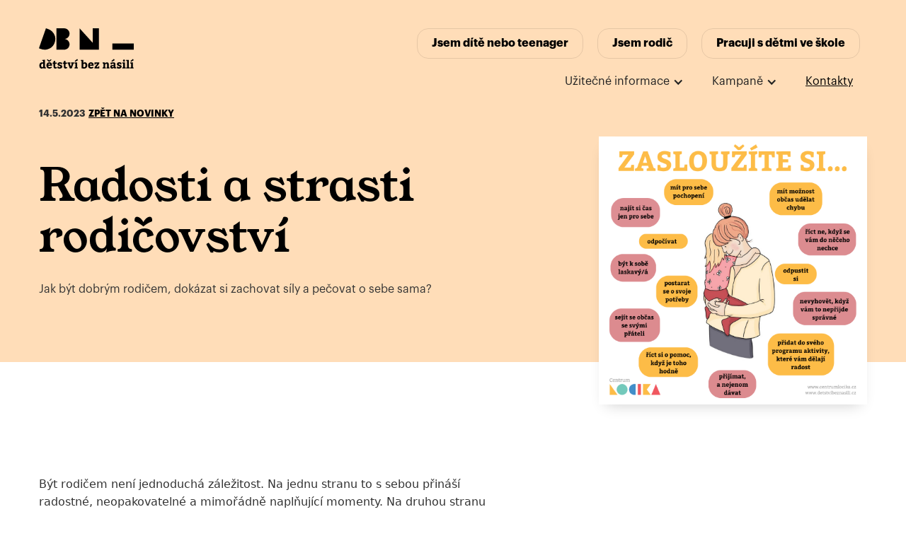

--- FILE ---
content_type: text/html
request_url: https://www.detstvibeznasili.cz/novinky/radosti-a-strasti-rodicovstvi
body_size: 8345
content:
<!DOCTYPE html><!-- This site was created in Webflow. https://webflow.com --><!-- Last Published: Fri Nov 28 2025 15:35:35 GMT+0000 (Coordinated Universal Time) --><html data-wf-domain="www.detstvibeznasili.cz" data-wf-page="5d81087add362e3a7581298b" data-wf-site="5cadf06ea8cff7df144c196b" lang="cs" data-wf-collection="5d81087add362e590981298a" data-wf-item-slug="radosti-a-strasti-rodicovstvi"><head><meta charset="utf-8"/><title>Radosti a strasti rodičovství</title><meta content="Jak být dobrým rodičem, dokázat si zachovat síly a pečovat o sebe sama?" name="description"/><meta content="Radosti a strasti rodičovství" property="og:title"/><meta content="Jak být dobrým rodičem, dokázat si zachovat síly a pečovat o sebe sama?" property="og:description"/><meta content="https://cdn.prod.website-files.com/5d810780550f298b09c00265/6460fa2b55107164f3f9a5f6_sebepe%CC%81c%CC%8Ce%20pro%20rodic%CC%8Ce.png" property="og:image"/><meta content="Radosti a strasti rodičovství" property="twitter:title"/><meta content="Jak být dobrým rodičem, dokázat si zachovat síly a pečovat o sebe sama?" property="twitter:description"/><meta content="https://cdn.prod.website-files.com/5d810780550f298b09c00265/6460fa2b55107164f3f9a5f6_sebepe%CC%81c%CC%8Ce%20pro%20rodic%CC%8Ce.png" property="twitter:image"/><meta property="og:type" content="website"/><meta content="summary_large_image" name="twitter:card"/><meta content="width=device-width, initial-scale=1" name="viewport"/><meta content="Webflow" name="generator"/><link href="https://cdn.prod.website-files.com/5cadf06ea8cff7df144c196b/css/detstvi-bez-nasili.webflow.shared.b8f7f5624.css" rel="stylesheet" type="text/css"/><link href="https://fonts.googleapis.com" rel="preconnect"/><link href="https://fonts.gstatic.com" rel="preconnect" crossorigin="anonymous"/><script src="https://ajax.googleapis.com/ajax/libs/webfont/1.6.26/webfont.js" type="text/javascript"></script><script type="text/javascript">WebFont.load({  google: {    families: ["Inconsolata:400,700","Bitter:400,700,400italic","Merriweather:300,300italic,400,400italic,700,700italic,900,900italic"]  }});</script><script type="text/javascript">!function(o,c){var n=c.documentElement,t=" w-mod-";n.className+=t+"js",("ontouchstart"in o||o.DocumentTouch&&c instanceof DocumentTouch)&&(n.className+=t+"touch")}(window,document);</script><link href="https://cdn.prod.website-files.com/5cadf06ea8cff7df144c196b/5d92e5ae9461c3193fffe107_dbn-favicon_32.png" rel="shortcut icon" type="image/x-icon"/><link href="https://cdn.prod.website-files.com/5cadf06ea8cff7df144c196b/5d92e5b1160832dcd100f06e_dbn-favicon_256.png" rel="apple-touch-icon"/><script src="https://d3e54v103j8qbb.cloudfront.net/js/jquery-3.5.1.min.dc5e7f18c8.js?site=5d8b5a29ce625be7ced84bcf" type="text/javascript" integrity="sha256-9/aliU8dGd2tb6OSsuzixeV4y/faTqgFtohetphbbj0=" crossorigin="anonymous"></script>

<link rel="stylesheet" href="https://cdn.jsdelivr.net/gh/orestbida/cookieconsent@3.0.1/dist/cookieconsent.css">

<script type="text/plain" data-category="analytics" data-service="Google Analytics" src="https://www.googletagmanager.com/gtag/js?id=UA-6756309-30"></script><script type="text/plain" data-category="analytics" data-service="Google Analytics" type="text/javascript">window.dataLayer = window.dataLayer || [];function gtag(){dataLayer.push(arguments);}gtag('js', new Date());gtag('config', 'UA-6756309-30', {'anonymize_ip': false});</script>

<!-- TikTok Pixel Code Start -->
<script type="text/plain" data-category="marketing" data-service="TikTok Pixel Code">
!function (w, d, t) {
  w.TiktokAnalyticsObject=t;var ttq=w[t]=w[t]||[];ttq.methods=["page","track","identify","instances","debug","on","off","once","ready","alias","group","enableCookie","disableCookie","holdConsent","revokeConsent","grantConsent"],ttq.setAndDefer=function(t,e){t[e]=function(){t.push([e].concat(Array.prototype.slice.call(arguments,0)))}};for(var i=0;i<ttq.methods.length;i++)ttq.setAndDefer(ttq,ttq.methods[i]);ttq.instance=function(t){for(
var e=ttq._i[t]||[],n=0;n<ttq.methods.length;n++)ttq.setAndDefer(e,ttq.methods[n]);return e},ttq.load=function(e,n){var r="https://analytics.tiktok.com/i18n/pixel/events.js",o=n&&n.partner;ttq._i=ttq._i||{},ttq._i[e]=[],ttq._i[e]._u=r,ttq._t=ttq._t||{},ttq._t[e]=+new Date,ttq._o=ttq._o||{},ttq._o[e]=n||{};n=document.createElement("script")
;n.type="text/javascript",n.async=!0,n.src=r+"?sdkid="+e+"&lib="+t;e=document.getElementsByTagName("script")[0];e.parentNode.insertBefore(n,e)};


  ttq.load('CS6H1MRC77U3OBONV3A0');
  ttq.page();
}(window, document, 'ttq');
</script>
<!-- TikTok Pixel Code End -->


</head><body><div class="hero news"><header><div class="container menu"><div data-collapse="medium" data-animation="default" data-duration="400" data-w-id="7ce7544c-b43e-4aae-8ec4-28f3b48ad64f" data-easing="ease" data-easing2="ease" role="banner" class="navbar-main w-nav"><a href="/" class="brand-2 w-nav-brand"><img src="https://cdn.prod.website-files.com/5cadf06ea8cff7df144c196b/5f3fc1ef9630b661dea0c815_logo%E2%80%93detstvi-bez-nasili.svg" loading="lazy" alt=""/></a><nav role="navigation" class="nav-menu-2 w-nav-menu"><a href="/jsem-dite-nebo-teenager" class="navbar-link w-nav-link">Jsem dítě nebo teenager</a><a href="/jsem-rodic" class="navbar-link w-nav-link">Jsem rodič</a><a href="/pracuji-s-detmi" class="navbar-link w-nav-link">Pracuji s dětmi ve škole</a><div class="div-block-31"><div data-hover="false" data-delay="0" class="dropdown-menu hidden w-dropdown"><div class="dropdown-toggle-3 w-dropdown-toggle"><div class="arrow-icon w-icon-dropdown-toggle"></div><div>Program Dětství bez násilí</div></div><nav class="dropdown-list-2 w-dropdown-list"><a href="/program-detstvi-bez-nasili/o-programu" class="dropdown-link w-dropdown-link">O programu</a><a href="/program-detstvi-bez-nasili/pro-partnery-programu-dbn" class="dropdown-link w-dropdown-link">Pro partnery programu DBN</a><a href="/program-detstvi-bez-nasili/donori-dbn" class="dropdown-link w-dropdown-link">Donoři DBN</a></nav></div><div data-hover="false" data-delay="0" class="dropdown-menu w-dropdown"><div class="dropdown-toggle-3 w-dropdown-toggle"><div class="arrow-icon w-icon-dropdown-toggle"></div><div>Užitečné informace</div></div><nav class="dropdown-list-2 w-dropdown-list"><a href="/uzitecne-informace/pro-media" class="dropdown-link w-dropdown-link">Pro média</a><a href="/uzitecne-informace/dokumenty" class="dropdown-link w-dropdown-link">Dokumenty</a><a href="/uzitecne-informace/kontakty" class="dropdown-link w-dropdown-link">Kontakty</a></nav></div><div data-hover="false" data-delay="0" class="dropdown-menu w-dropdown"><div class="dropdown-toggle-3 w-dropdown-toggle"><div class="arrow-icon w-icon-dropdown-toggle"></div><div>Kampaně</div></div><nav class="dropdown-list-2 w-dropdown-list"><div class="w-dyn-list"><div role="list" class="w-dyn-items"><div role="listitem" class="w-dyn-item"><a href="/kampane/tyden-za-detstvi-bez-nasili" class="dropdown-link w-dropdown-link">Týden za dětství bez násilí</a></div><div role="listitem" class="w-dyn-item"><a href="/kampane/prakticky-pruvodce-laskavym-rodicovstvim" class="dropdown-link w-dropdown-link">Praktický průvodce laskavým rodičovstvím</a></div><div role="listitem" class="w-dyn-item"><a href="/kampane/baci-baci" class="dropdown-link w-dropdown-link">Kampaň Baci, baci</a></div><div role="listitem" class="w-dyn-item"><a href="/kampane/neboj-se-ozvi-se" class="dropdown-link w-dropdown-link">Neboj se, ozvi se!</a></div><div role="listitem" class="w-dyn-item"><a href="/kampane/bubnovacka" class="dropdown-link w-dropdown-link">Bubnovačka</a></div><div role="listitem" class="w-dyn-item"><a href="/kampane/tyden-pro-firmy" class="dropdown-link w-dropdown-link">Týden za dětství bez násilí pro firmy</a></div><div role="listitem" class="w-dyn-item"><a href="/kampane/signal-pomoci" class="dropdown-link w-dropdown-link">Signál pomoci</a></div><div role="listitem" class="w-dyn-item"><a href="/kampane/bubnovacka-pro-skoly" class="dropdown-link w-dropdown-link">Bubnovačka pro školy</a></div><div role="listitem" class="w-dyn-item"><a href="/kampane/nenechme-je-v-tom" class="dropdown-link w-dropdown-link">Nenechme je v tom</a></div><div role="listitem" class="w-dyn-item"><a href="/kampane/bud-rodicem-hrdinou" class="dropdown-link w-dropdown-link">Buď rodičem hrdinou</a></div></div></div></nav></div><a href="/uzitecne-informace/kontakty" class="link-5">Kontakty</a></div></nav><div class="menu-button-3 w-nav-button"><div class="w-icon-nav-menu"></div><div class="text-block-11">MENU</div></div></div></div></header><div class="container container-hero left-align"><div class="div-block-32"><p class="new-uppercase w-condition-invisible">14.5.2023</p><p class="new-uppercase">14.5.2023</p><p class="new-uppercase"><a href="/novinky">Zpět na novinky</a></p></div><div class="w-layout-grid grid"><div id="w-node-_28dd8866-8e84-14e4-021e-fb539e2347b3-7581298b" class="news-hero"><h1 class="hero-heading left">Radosti a strasti rodičovství</h1><p>Jak být dobrým rodičem, dokázat si zachovat síly a pečovat o sebe sama?</p></div><a href="#" id="w-node-_95863cee-a288-7628-c9fc-bc83c5580c08-7581298b" class="lightbox-link w-inline-block w-lightbox"><img loading="lazy" alt="" src="https://cdn.prod.website-files.com/5d810780550f298b09c00265/6460fa2b55107164f3f9a5f6_sebepe%CC%81c%CC%8Ce%20pro%20rodic%CC%8Ce.png" sizes="(max-width: 479px) 92vw, (max-width: 767px) 95vw, (max-width: 991px) 96vw, 100vw" srcset="https://cdn.prod.website-files.com/5d810780550f298b09c00265/6460fa2b55107164f3f9a5f6_sebepe%CC%81c%CC%8Ce%20pro%20rodic%CC%8Ce-p-500.png 500w, https://cdn.prod.website-files.com/5d810780550f298b09c00265/6460fa2b55107164f3f9a5f6_sebepe%CC%81c%CC%8Ce%20pro%20rodic%CC%8Ce-p-800.png 800w, https://cdn.prod.website-files.com/5d810780550f298b09c00265/6460fa2b55107164f3f9a5f6_sebepe%CC%81c%CC%8Ce%20pro%20rodic%CC%8Ce.png 1080w" class="image-16"/><script type="application/json" class="w-json">{
  "items": [
    {
      "url": "https://cdn.prod.website-files.com/5d810780550f298b09c00265/6460fa2b55107164f3f9a5f6_sebepe%CC%81c%CC%8Ce%20pro%20rodic%CC%8Ce.png",
      "type": "image"
    }
  ],
  "group": ""
}</script></a></div></div></div><div class="section-content bottom-padding"><div class="container"><div class="tiskova-zprava w-condition-invisible"><a href="#" class="link-block-5 w-inline-block"><img src="https://cdn.prod.website-files.com/5cadf06ea8cff7df144c196b/5f4222a5e75ff61597c0535a_icon-download-material.svg" loading="lazy" alt="" class="image-13"/><div>Stáhnout tiskovou zprávu (PDF)</div></a></div><div class="news-content w-richtext"><p>Být rodičem není jednoduchá záležitost. Na jednu stranu to s sebou přináší radostné, neopakovatelné a mimořádně naplňující momenty. Na druhou stranu rodičovství současně obsahuje pocity úzkosti, stresu a vyčerpání. Od rodičů se očekává, že budou v každém momentu nejlepší verzí sebe sama. Rodiče jsou průvodci, učiteli, pečovateli, ochránci i vychovateli dětí. Kvalita vztahu rodičů k dítěti předurčuje kvalitu vztahů, které dítě navazuje v pozdějším věku, a zároveň kvalitu vztahu dítěte k sobě samému. </p><p>‍</p><p>Rodičovství s sebou tudíž nese velké nároky, které jsou často značně stresující a vysilující. Navíc, pokud rodiče nedostali ve svém dětství od svých rodičů „kompletní výbavu“ (tzn. péči, přijetí, zájem, stanovení hranic, emocionální blízkost, naplnění potřeb atp.), tak se pro ně role rodiče může stát velkou výzvou. </p><p>‍<strong>Jak tedy být dobrým rodičem, dokázat si zachovat síly a pečovat o sebe sama?</strong></p><p>‍</p><p><strong>Dobrý rodič nemusí být „odborníkem na dítě“, který všechno zná a nikdy nedělá chyby. Dobrý rodič je ten, kdo si dokáže říct o pomoc, když je toho na něj moc, dokáže si své chyby přiznat a poučit se z nich.</strong></p><p>‍</p><h5>Co jsou obecně známé tipy pro dobré rodičovství?</h5><ul role="list"><li>Směřujte <strong>pozornost na to, co děti dělají správně</strong> a v čem se jim daří. Chování pojmenujte a děti za něj slovně oceňte. Pozornost zaměřená na žádoucí chování podporuje toto žádoucí chování. A naopak - pozornost zaměřená na nežádoucí chování zvyšuje pravděpodobnost, že tohoto chování přibyde.</li><li><strong>Pečujte o sebe</strong>. Myslete na své psychické i fyzické zdraví. Čím více sil a energie budete mít, tím jednodušší bude pro vás roli rodiče zastat. Sebepéče je základem možnosti pečovat o druhé. </li><li>Vymezte si prostor pro trávení kvalitního <strong>společného času</strong> s dítětem. Vymyslete něco, co vás bude společně bavit a co si užijete. Při tlaku každodenních povinností může být obtížné věnovat plnou pozornost dítěti. Dopředu vymezený čas, na který se budete těšit, proto může napomoct prohloubení vašeho vztahu a sdílení důvěrných věcí, na které jinak v každodenním spěchu nezbývá čas.</li><li><strong>Nastavte pravidla a hranice</strong>. Popište dětem, jaké chování od nich očekáváte. Vysvětlete jim význam tohoto chování. Pojmenujte důsledky. Je důležité dětem jasně popsat a vysvětlit, co od nich chcete, aby věděly, jak na to. Nestačí, když od vás uslyší, co dělají špatně a co dělat nemají. Nemusí jim pak být jasné, jak to dělat jinak. </li><li>Dejte dětem <strong>prostor projevovat své emoce a potřeby</strong>. Není cílem v sobě emoce a potřeby potlačovat, ale umět si s nimi poradit a mít nad nimi kontrolu ve chvíli, kdy se objeví. Potlačené emoce se stejně vždycky nějak dostanou „na povrch“ (např. v podobě agrese anebo nemoci), proto je důležité, aby děti emoce a potřeby mohly volně projevovat a naučily se s nimi pracovat.</li></ul><figure style="max-width:1080px" class="w-richtext-align-fullwidth w-richtext-figure-type-image"><div><img src="https://cdn.prod.website-files.com/5d810780550f298b09c00265/6460fa4104a1676bfe6795e8_10%20tipu%CC%8A%20pro%20dobre%CC%81%20rodic%CC%8Covstvi%CC%81.png" loading="lazy" alt=""/></div></figure><h5>Jak o sebe pečovat?</h5><ul role="list"><li>Zařaďte do svého programu <strong>aktivity, které vám dělají radost</strong> a pomáhají vám odpočinout si. Pokud to jen trochu jde, vymezte si každý den alespoň chvilku pro sebe (i kdyby to mělo být jen 5 minut). Nezapomínejte na setkání s přáteli, sdílení dělá divy. Umožněte tělu i hlavě, aby si odpočinuly (např. díky pohybu, relaxačním aktivitám, spánku, možnosti na chvíli na nic nemyslet...).</li><li>Buďte pro sebe <strong>laskavým a chápajícím společníkem</strong>. Pokud jste vyčerpaní, odpočiňte si. Když uděláte chybu, odpusťte si. V případě, že něco nechcete dělat, dovolte si říct ne. Pokud vše nejde podle plánu, upusťte od něj. </li><li><strong>Oceňujte se</strong> za svou snahu a malé úspěchy. Všímejte si, co se vám podařilo. Odměňte se za zvládnutí náročných úkolů. Zamyslete se nad tím, kolik už jste toho zvládli.</li><li><strong>Řekněte si o pomoc</strong>, pokud máte pocit, že je toho na vás moc. Vyhledejte podporu svých blízkých, zavolejte na rodičovskou linku, anebo si dopřejte psychoterapeutickou podporu. Nemusíte - a kolikrát ani nemůžete - všechno zvládat sami.</li></ul><figure style="max-width:1080px" class="w-richtext-align-fullwidth w-richtext-figure-type-image"><div><img src="https://cdn.prod.website-files.com/5d810780550f298b09c00265/6460fa2b55107164f3f9a5f6_sebepe%CC%81c%CC%8Ce%20pro%20rodic%CC%8Ce.png" loading="lazy" alt=""/></div></figure></div><div class="download-items news w-condition-invisible"><img src="https://cdn.prod.website-files.com/5cadf06ea8cff7df144c196b/5f414eea7b8afa65798ae73b_ico-download.svg" loading="lazy" alt="" class="m-b-20"/><h3 class="m-b-40">Související materiály ke stažení</h3><div class="w-dyn-list"><div class="w-dyn-empty"><div>No items found.</div></div></div></div></div></div><footer class="footer section-footer no-top-padding"><div class="container container-horizontal"><div class="red"><h4>Potřebuji pomoc</h4><ul role="list" class="list w-list-unstyled"><li><a href="/jsem-dite-nebo-teenager" class="red">Jsem dítě nebo teenager</a></li><li><a href="/jsem-rodic" class="red">Jsem rodič</a></li><li><a href="/pracuji-s-detmi" class="red">Pracuji s dětmi</a></li></ul></div><div class="green"><h4>Dětství bez násilí</h4><ul role="list" class="list w-list-unstyled"><li><a href="/jsem-tu-spravne" class="green">Jsem tu správně? O násilí v rodině</a></li><li><a href="/o-aplikaci-dbn" class="green">O aplikaci DBN</a></li><li><a href="/dalsi-informace" class="green">FAQ: Nejčastější dotazy</a></li></ul></div><div class="blue"><h4>Užitečné informace</h4><ul role="list" class="list w-list-unstyled"><li><a href="/uzitecne-informace/pro-media" class="blue">Pro média</a></li><li><a href="/uzitecne-informace/dokumenty" class="blue">Dokumenty</a></li><li><a href="/uzitecne-informace/kontakty" class="blue">Kontakty</a></li></ul></div></div><div class="container container-horizontal"><div class="div-block-12 horizontal"><img src="https://cdn.prod.website-files.com/5cadf06ea8cff7df144c196b/5d84f1b84e26fb639983d739_centrum-locika-colored.svg" alt="" class="image-5"/><div class="div-block-51"><h2 class="heading-4">Sleduj nás na sociálních sítích</h2><a href="https://www.facebook.com/centrumlocika/" target="_blank" class="link-block-4 w-inline-block"><img src="https://cdn.prod.website-files.com/5cadf06ea8cff7df144c196b/5d94459323f5143d1a9cf66e_facebook.svg" width="48" alt=""/></a><a href="https://www.instagram.com/centrumlocika/" target="_blank" class="link-block-4 w-inline-block"><img src="https://cdn.prod.website-files.com/5cadf06ea8cff7df144c196b/5d94465a23f51479c49d0184_instagram-with-circle.svg" width="48" alt=""/></a><a href="https://www.linkedin.com/company/centrum-locika-zu/" target="_blank" class="link-block-4 w-inline-block"><img src="https://cdn.prod.website-files.com/5cadf06ea8cff7df144c196b/67ae40127d585b9677ffb0ea_linkedin.svg" loading="lazy" width="48" alt=""/></a><a href="https://x.com/centrumlocika" target="_blank" class="link-block-4 w-inline-block"><img src="https://cdn.prod.website-files.com/5cadf06ea8cff7df144c196b/67ae401fee3a1d01ecb5dd8d_x.svg" loading="lazy" width="48" alt=""/></a><a href="https://www.tiktok.com/@centrum.locika" target="_blank" class="link-block-4 w-inline-block"><img src="https://cdn.prod.website-files.com/5cadf06ea8cff7df144c196b/67ae402db46c151813aa81ed_tiktok.svg" loading="lazy" width="48" alt=""/></a></div></div></div><div class="container container-horizontal container-footer"><p>© 2025 Centrum LOCIKA, z. ú.<br/></p><p class="paragraph-6">Web vytvořil <a href="https://www.tomasbdinka.cz/tvurce-webu" title="Tvůrce webů Tomáš Bdínka" target="_blank" class="link-4">Tomáš Bdínka</a><br/></p></div><a title="Upravit předvolby cookies" data-cc="show-preferencesModal" href="#" class="button-2 w-button"></a></footer><script src="https://d3e54v103j8qbb.cloudfront.net/js/jquery-3.5.1.min.dc5e7f18c8.js?site=5cadf06ea8cff7df144c196b" type="text/javascript" integrity="sha256-9/aliU8dGd2tb6OSsuzixeV4y/faTqgFtohetphbbj0=" crossorigin="anonymous"></script><script src="https://cdn.prod.website-files.com/5cadf06ea8cff7df144c196b/js/webflow.schunk.36b8fb49256177c8.js" type="text/javascript"></script><script src="https://cdn.prod.website-files.com/5cadf06ea8cff7df144c196b/js/webflow.schunk.812eb569f1d1877e.js" type="text/javascript"></script><script src="https://cdn.prod.website-files.com/5cadf06ea8cff7df144c196b/js/webflow.schunk.f919141e3448519b.js" type="text/javascript"></script><script src="https://cdn.prod.website-files.com/5cadf06ea8cff7df144c196b/js/webflow.af5b51db.8f7f7708b1918b66.js" type="text/javascript"></script><script type="module" src="https://cdn.jsdelivr.net/gh/orestbida/cookieconsent@3.0.1/dist/cookieconsent.umd.js" defer></script>

<script>
window.addEventListener('load', function () {
    CookieConsent.run({
        guiOptions: {
            consentModal: {
                layout: "box",
                position: "bottom left",
                equalWeightButtons: true,
                flipButtons: false
            },
            preferencesModal: {
                layout: "box",
                position: "right",
                equalWeightButtons: true,
                flipButtons: false
            }
        },
        categories: {
            necessary: {
                readOnly: true
            },
            analytics: {},
            marketing: {}
        },
        language: {
            default: "cs",
            autoDetect: "browser",
            translations: {
                cs: {
                    consentModal: {
                        title: "Vítejte, je čas na cookies!",
                        description: "Tento web používá cookies pro zajištění nejlepšího zážitku. Klikněte na 'Přijmout vše', pokud souhlasíte se všemi cookies, nebo spravujte své preference.",
                        acceptAllBtn: "Přijmout vše",
                        acceptNecessaryBtn: "Odmítnout vše",
                        showPreferencesBtn: "Spravovat preference",
                        footer: "<a href=\"gdpr\">Zásady ochrany osobních údajů"
                    },
                    preferencesModal: {
                        title: "Centrum správy souhlasu",
                        acceptAllBtn: "Přijmout vše",
                        acceptNecessaryBtn: "Odmítnout vše",
                        savePreferencesBtn: "Uložit preference",
                        closeIconLabel: "Zavřít okno",
                        serviceCounterLabel: "Služba|Služby",
                        sections: [
                            {
                                title: "Použití cookies",
                                description: "Tento web používá cookies pro různé účely, jako je zajištění funkčnosti webu, analytické účely a marketing."
                            },
                            {
                                title: "Nezbytné cookies <span class=\"pm__badge\">Vždy povoleno</span>",
                                description: "Nezbytné cookies jsou nutné pro základní funkčnost webu a nelze je vypnout.",
                                linkedCategory: "necessary"
                            },
                            {
                                title: "Funkční cookies",
                                description: "Funkční cookies umožňují webu zapamatovat si vaše volby, jako je jazyk nebo region.",
                                linkedCategory: "functionality"
                            },
                            {
                                title: "Analytické cookies",
                                description: "Analytické cookies pomáhají sledovat návštěvnost webu a chování uživatelů, což nám pomáhá zlepšovat web.",
                                linkedCategory: "analytics"
                            },
                            {
                                title: "Reklamní cookies",
                                description: "Reklamní cookies slouží k personalizaci reklam a sledování vašeho chování napříč weby.",
                                linkedCategory: "marketing"
                            },
                            {
                                title: "Více informací",
                                description: "Pokud máte jakékoli dotazy ohledně našich zásad cookies nebo vašich možností, prosím <a class=\"cc__link\" href=\"mailto:info@centrumlocika.cz\">kontaktujte nás</a>."
                            }
                        ]
                    }
                }
            }
        }
    });
});

</script>

<script>
var Webflow = Webflow || [];
Webflow.push(function () {
  var tabName = getParam('tab');
  if (!tabName) return;

  $('.' + tabName).triggerHandler('click');

  function getParam(name) {
    name = name.replace(/[\[]/, "\\[").replace(/[\]]/, "\\]");
    var regex = new RegExp("[\\?&]" + name + "=([^&#]*)"),
      results = regex.exec(location.search);
    return results == null ? "" : decodeURIComponent(results[1].replace(/\+/g, " "));
  }
});
</script></body></html>

--- FILE ---
content_type: text/css
request_url: https://cdn.prod.website-files.com/5cadf06ea8cff7df144c196b/css/detstvi-bez-nasili.webflow.shared.b8f7f5624.css
body_size: 24007
content:
html {
  -webkit-text-size-adjust: 100%;
  -ms-text-size-adjust: 100%;
  font-family: sans-serif;
}

body {
  margin: 0;
}

article, aside, details, figcaption, figure, footer, header, hgroup, main, menu, nav, section, summary {
  display: block;
}

audio, canvas, progress, video {
  vertical-align: baseline;
  display: inline-block;
}

audio:not([controls]) {
  height: 0;
  display: none;
}

[hidden], template {
  display: none;
}

a {
  background-color: #0000;
}

a:active, a:hover {
  outline: 0;
}

abbr[title] {
  border-bottom: 1px dotted;
}

b, strong {
  font-weight: bold;
}

dfn {
  font-style: italic;
}

h1 {
  margin: .67em 0;
  font-size: 2em;
}

mark {
  color: #000;
  background: #ff0;
}

small {
  font-size: 80%;
}

sub, sup {
  vertical-align: baseline;
  font-size: 75%;
  line-height: 0;
  position: relative;
}

sup {
  top: -.5em;
}

sub {
  bottom: -.25em;
}

img {
  border: 0;
}

svg:not(:root) {
  overflow: hidden;
}

hr {
  box-sizing: content-box;
  height: 0;
}

pre {
  overflow: auto;
}

code, kbd, pre, samp {
  font-family: monospace;
  font-size: 1em;
}

button, input, optgroup, select, textarea {
  color: inherit;
  font: inherit;
  margin: 0;
}

button {
  overflow: visible;
}

button, select {
  text-transform: none;
}

button, html input[type="button"], input[type="reset"] {
  -webkit-appearance: button;
  cursor: pointer;
}

button[disabled], html input[disabled] {
  cursor: default;
}

button::-moz-focus-inner, input::-moz-focus-inner {
  border: 0;
  padding: 0;
}

input {
  line-height: normal;
}

input[type="checkbox"], input[type="radio"] {
  box-sizing: border-box;
  padding: 0;
}

input[type="number"]::-webkit-inner-spin-button, input[type="number"]::-webkit-outer-spin-button {
  height: auto;
}

input[type="search"] {
  -webkit-appearance: none;
}

input[type="search"]::-webkit-search-cancel-button, input[type="search"]::-webkit-search-decoration {
  -webkit-appearance: none;
}

legend {
  border: 0;
  padding: 0;
}

textarea {
  overflow: auto;
}

optgroup {
  font-weight: bold;
}

table {
  border-collapse: collapse;
  border-spacing: 0;
}

td, th {
  padding: 0;
}

@font-face {
  font-family: webflow-icons;
  src: url("[data-uri]") format("truetype");
  font-weight: normal;
  font-style: normal;
}

[class^="w-icon-"], [class*=" w-icon-"] {
  speak: none;
  font-variant: normal;
  text-transform: none;
  -webkit-font-smoothing: antialiased;
  -moz-osx-font-smoothing: grayscale;
  font-style: normal;
  font-weight: normal;
  line-height: 1;
  font-family: webflow-icons !important;
}

.w-icon-slider-right:before {
  content: "";
}

.w-icon-slider-left:before {
  content: "";
}

.w-icon-nav-menu:before {
  content: "";
}

.w-icon-arrow-down:before, .w-icon-dropdown-toggle:before {
  content: "";
}

.w-icon-file-upload-remove:before {
  content: "";
}

.w-icon-file-upload-icon:before {
  content: "";
}

* {
  box-sizing: border-box;
}

html {
  height: 100%;
}

body {
  color: #333;
  background-color: #fff;
  min-height: 100%;
  margin: 0;
  font-family: Arial, sans-serif;
  font-size: 14px;
  line-height: 20px;
}

img {
  vertical-align: middle;
  max-width: 100%;
  display: inline-block;
}

html.w-mod-touch * {
  background-attachment: scroll !important;
}

.w-block {
  display: block;
}

.w-inline-block {
  max-width: 100%;
  display: inline-block;
}

.w-clearfix:before, .w-clearfix:after {
  content: " ";
  grid-area: 1 / 1 / 2 / 2;
  display: table;
}

.w-clearfix:after {
  clear: both;
}

.w-hidden {
  display: none;
}

.w-button {
  color: #fff;
  line-height: inherit;
  cursor: pointer;
  background-color: #3898ec;
  border: 0;
  border-radius: 0;
  padding: 9px 15px;
  text-decoration: none;
  display: inline-block;
}

input.w-button {
  -webkit-appearance: button;
}

html[data-w-dynpage] [data-w-cloak] {
  color: #0000 !important;
}

.w-code-block {
  margin: unset;
}

pre.w-code-block code {
  all: inherit;
}

.w-optimization {
  display: contents;
}

.w-webflow-badge, .w-webflow-badge > img {
  box-sizing: unset;
  width: unset;
  height: unset;
  max-height: unset;
  max-width: unset;
  min-height: unset;
  min-width: unset;
  margin: unset;
  padding: unset;
  float: unset;
  clear: unset;
  border: unset;
  border-radius: unset;
  background: unset;
  background-image: unset;
  background-position: unset;
  background-size: unset;
  background-repeat: unset;
  background-origin: unset;
  background-clip: unset;
  background-attachment: unset;
  background-color: unset;
  box-shadow: unset;
  transform: unset;
  direction: unset;
  font-family: unset;
  font-weight: unset;
  color: unset;
  font-size: unset;
  line-height: unset;
  font-style: unset;
  font-variant: unset;
  text-align: unset;
  letter-spacing: unset;
  -webkit-text-decoration: unset;
  text-decoration: unset;
  text-indent: unset;
  text-transform: unset;
  list-style-type: unset;
  text-shadow: unset;
  vertical-align: unset;
  cursor: unset;
  white-space: unset;
  word-break: unset;
  word-spacing: unset;
  word-wrap: unset;
  transition: unset;
}

.w-webflow-badge {
  white-space: nowrap;
  cursor: pointer;
  box-shadow: 0 0 0 1px #0000001a, 0 1px 3px #0000001a;
  visibility: visible !important;
  opacity: 1 !important;
  z-index: 2147483647 !important;
  color: #aaadb0 !important;
  overflow: unset !important;
  background-color: #fff !important;
  border-radius: 3px !important;
  width: auto !important;
  height: auto !important;
  margin: 0 !important;
  padding: 6px !important;
  font-size: 12px !important;
  line-height: 14px !important;
  text-decoration: none !important;
  display: inline-block !important;
  position: fixed !important;
  inset: auto 12px 12px auto !important;
  transform: none !important;
}

.w-webflow-badge > img {
  position: unset;
  visibility: unset !important;
  opacity: 1 !important;
  vertical-align: middle !important;
  display: inline-block !important;
}

h1, h2, h3, h4, h5, h6 {
  margin-bottom: 10px;
  font-weight: bold;
}

h1 {
  margin-top: 20px;
  font-size: 38px;
  line-height: 44px;
}

h2 {
  margin-top: 20px;
  font-size: 32px;
  line-height: 36px;
}

h3 {
  margin-top: 20px;
  font-size: 24px;
  line-height: 30px;
}

h4 {
  margin-top: 10px;
  font-size: 18px;
  line-height: 24px;
}

h5 {
  margin-top: 10px;
  font-size: 14px;
  line-height: 20px;
}

h6 {
  margin-top: 10px;
  font-size: 12px;
  line-height: 18px;
}

p {
  margin-top: 0;
  margin-bottom: 10px;
}

blockquote {
  border-left: 5px solid #e2e2e2;
  margin: 0 0 10px;
  padding: 10px 20px;
  font-size: 18px;
  line-height: 22px;
}

figure {
  margin: 0 0 10px;
}

figcaption {
  text-align: center;
  margin-top: 5px;
}

ul, ol {
  margin-top: 0;
  margin-bottom: 10px;
  padding-left: 40px;
}

.w-list-unstyled {
  padding-left: 0;
  list-style: none;
}

.w-embed:before, .w-embed:after {
  content: " ";
  grid-area: 1 / 1 / 2 / 2;
  display: table;
}

.w-embed:after {
  clear: both;
}

.w-video {
  width: 100%;
  padding: 0;
  position: relative;
}

.w-video iframe, .w-video object, .w-video embed {
  border: none;
  width: 100%;
  height: 100%;
  position: absolute;
  top: 0;
  left: 0;
}

fieldset {
  border: 0;
  margin: 0;
  padding: 0;
}

button, [type="button"], [type="reset"] {
  cursor: pointer;
  -webkit-appearance: button;
  border: 0;
}

.w-form {
  margin: 0 0 15px;
}

.w-form-done {
  text-align: center;
  background-color: #ddd;
  padding: 20px;
  display: none;
}

.w-form-fail {
  background-color: #ffdede;
  margin-top: 10px;
  padding: 10px;
  display: none;
}

.w-input, .w-select {
  color: #333;
  vertical-align: middle;
  background-color: #fff;
  border: 1px solid #ccc;
  width: 100%;
  height: 38px;
  margin-bottom: 10px;
  padding: 8px 12px;
  font-size: 14px;
  line-height: 1.42857;
  display: block;
}

.w-input::placeholder, .w-select::placeholder {
  color: #999;
}

.w-input:focus, .w-select:focus {
  border-color: #3898ec;
  outline: 0;
}

.w-input[disabled], .w-select[disabled], .w-input[readonly], .w-select[readonly], fieldset[disabled] .w-input, fieldset[disabled] .w-select {
  cursor: not-allowed;
}

.w-input[disabled]:not(.w-input-disabled), .w-select[disabled]:not(.w-input-disabled), .w-input[readonly], .w-select[readonly], fieldset[disabled]:not(.w-input-disabled) .w-input, fieldset[disabled]:not(.w-input-disabled) .w-select {
  background-color: #eee;
}

textarea.w-input, textarea.w-select {
  height: auto;
}

.w-select {
  background-color: #f3f3f3;
}

.w-select[multiple] {
  height: auto;
}

.w-form-label {
  cursor: pointer;
  margin-bottom: 0;
  font-weight: normal;
  display: inline-block;
}

.w-radio {
  margin-bottom: 5px;
  padding-left: 20px;
  display: block;
}

.w-radio:before, .w-radio:after {
  content: " ";
  grid-area: 1 / 1 / 2 / 2;
  display: table;
}

.w-radio:after {
  clear: both;
}

.w-radio-input {
  float: left;
  margin: 3px 0 0 -20px;
  line-height: normal;
}

.w-file-upload {
  margin-bottom: 10px;
  display: block;
}

.w-file-upload-input {
  opacity: 0;
  z-index: -100;
  width: .1px;
  height: .1px;
  position: absolute;
  overflow: hidden;
}

.w-file-upload-default, .w-file-upload-uploading, .w-file-upload-success {
  color: #333;
  display: inline-block;
}

.w-file-upload-error {
  margin-top: 10px;
  display: block;
}

.w-file-upload-default.w-hidden, .w-file-upload-uploading.w-hidden, .w-file-upload-error.w-hidden, .w-file-upload-success.w-hidden {
  display: none;
}

.w-file-upload-uploading-btn {
  cursor: pointer;
  background-color: #fafafa;
  border: 1px solid #ccc;
  margin: 0;
  padding: 8px 12px;
  font-size: 14px;
  font-weight: normal;
  display: flex;
}

.w-file-upload-file {
  background-color: #fafafa;
  border: 1px solid #ccc;
  flex-grow: 1;
  justify-content: space-between;
  margin: 0;
  padding: 8px 9px 8px 11px;
  display: flex;
}

.w-file-upload-file-name {
  font-size: 14px;
  font-weight: normal;
  display: block;
}

.w-file-remove-link {
  cursor: pointer;
  width: auto;
  height: auto;
  margin-top: 3px;
  margin-left: 10px;
  padding: 3px;
  display: block;
}

.w-icon-file-upload-remove {
  margin: auto;
  font-size: 10px;
}

.w-file-upload-error-msg {
  color: #ea384c;
  padding: 2px 0;
  display: inline-block;
}

.w-file-upload-info {
  padding: 0 12px;
  line-height: 38px;
  display: inline-block;
}

.w-file-upload-label {
  cursor: pointer;
  background-color: #fafafa;
  border: 1px solid #ccc;
  margin: 0;
  padding: 8px 12px;
  font-size: 14px;
  font-weight: normal;
  display: inline-block;
}

.w-icon-file-upload-icon, .w-icon-file-upload-uploading {
  width: 20px;
  margin-right: 8px;
  display: inline-block;
}

.w-icon-file-upload-uploading {
  height: 20px;
}

.w-container {
  max-width: 940px;
  margin-left: auto;
  margin-right: auto;
}

.w-container:before, .w-container:after {
  content: " ";
  grid-area: 1 / 1 / 2 / 2;
  display: table;
}

.w-container:after {
  clear: both;
}

.w-container .w-row {
  margin-left: -10px;
  margin-right: -10px;
}

.w-row:before, .w-row:after {
  content: " ";
  grid-area: 1 / 1 / 2 / 2;
  display: table;
}

.w-row:after {
  clear: both;
}

.w-row .w-row {
  margin-left: 0;
  margin-right: 0;
}

.w-col {
  float: left;
  width: 100%;
  min-height: 1px;
  padding-left: 10px;
  padding-right: 10px;
  position: relative;
}

.w-col .w-col {
  padding-left: 0;
  padding-right: 0;
}

.w-col-1 {
  width: 8.33333%;
}

.w-col-2 {
  width: 16.6667%;
}

.w-col-3 {
  width: 25%;
}

.w-col-4 {
  width: 33.3333%;
}

.w-col-5 {
  width: 41.6667%;
}

.w-col-6 {
  width: 50%;
}

.w-col-7 {
  width: 58.3333%;
}

.w-col-8 {
  width: 66.6667%;
}

.w-col-9 {
  width: 75%;
}

.w-col-10 {
  width: 83.3333%;
}

.w-col-11 {
  width: 91.6667%;
}

.w-col-12 {
  width: 100%;
}

.w-hidden-main {
  display: none !important;
}

@media screen and (max-width: 991px) {
  .w-container {
    max-width: 728px;
  }

  .w-hidden-main {
    display: inherit !important;
  }

  .w-hidden-medium {
    display: none !important;
  }

  .w-col-medium-1 {
    width: 8.33333%;
  }

  .w-col-medium-2 {
    width: 16.6667%;
  }

  .w-col-medium-3 {
    width: 25%;
  }

  .w-col-medium-4 {
    width: 33.3333%;
  }

  .w-col-medium-5 {
    width: 41.6667%;
  }

  .w-col-medium-6 {
    width: 50%;
  }

  .w-col-medium-7 {
    width: 58.3333%;
  }

  .w-col-medium-8 {
    width: 66.6667%;
  }

  .w-col-medium-9 {
    width: 75%;
  }

  .w-col-medium-10 {
    width: 83.3333%;
  }

  .w-col-medium-11 {
    width: 91.6667%;
  }

  .w-col-medium-12 {
    width: 100%;
  }

  .w-col-stack {
    width: 100%;
    left: auto;
    right: auto;
  }
}

@media screen and (max-width: 767px) {
  .w-hidden-main, .w-hidden-medium {
    display: inherit !important;
  }

  .w-hidden-small {
    display: none !important;
  }

  .w-row, .w-container .w-row {
    margin-left: 0;
    margin-right: 0;
  }

  .w-col {
    width: 100%;
    left: auto;
    right: auto;
  }

  .w-col-small-1 {
    width: 8.33333%;
  }

  .w-col-small-2 {
    width: 16.6667%;
  }

  .w-col-small-3 {
    width: 25%;
  }

  .w-col-small-4 {
    width: 33.3333%;
  }

  .w-col-small-5 {
    width: 41.6667%;
  }

  .w-col-small-6 {
    width: 50%;
  }

  .w-col-small-7 {
    width: 58.3333%;
  }

  .w-col-small-8 {
    width: 66.6667%;
  }

  .w-col-small-9 {
    width: 75%;
  }

  .w-col-small-10 {
    width: 83.3333%;
  }

  .w-col-small-11 {
    width: 91.6667%;
  }

  .w-col-small-12 {
    width: 100%;
  }
}

@media screen and (max-width: 479px) {
  .w-container {
    max-width: none;
  }

  .w-hidden-main, .w-hidden-medium, .w-hidden-small {
    display: inherit !important;
  }

  .w-hidden-tiny {
    display: none !important;
  }

  .w-col {
    width: 100%;
  }

  .w-col-tiny-1 {
    width: 8.33333%;
  }

  .w-col-tiny-2 {
    width: 16.6667%;
  }

  .w-col-tiny-3 {
    width: 25%;
  }

  .w-col-tiny-4 {
    width: 33.3333%;
  }

  .w-col-tiny-5 {
    width: 41.6667%;
  }

  .w-col-tiny-6 {
    width: 50%;
  }

  .w-col-tiny-7 {
    width: 58.3333%;
  }

  .w-col-tiny-8 {
    width: 66.6667%;
  }

  .w-col-tiny-9 {
    width: 75%;
  }

  .w-col-tiny-10 {
    width: 83.3333%;
  }

  .w-col-tiny-11 {
    width: 91.6667%;
  }

  .w-col-tiny-12 {
    width: 100%;
  }
}

.w-widget {
  position: relative;
}

.w-widget-map {
  width: 100%;
  height: 400px;
}

.w-widget-map label {
  width: auto;
  display: inline;
}

.w-widget-map img {
  max-width: inherit;
}

.w-widget-map .gm-style-iw {
  text-align: center;
}

.w-widget-map .gm-style-iw > button {
  display: none !important;
}

.w-widget-twitter {
  overflow: hidden;
}

.w-widget-twitter-count-shim {
  vertical-align: top;
  text-align: center;
  background: #fff;
  border: 1px solid #758696;
  border-radius: 3px;
  width: 28px;
  height: 20px;
  display: inline-block;
  position: relative;
}

.w-widget-twitter-count-shim * {
  pointer-events: none;
  -webkit-user-select: none;
  user-select: none;
}

.w-widget-twitter-count-shim .w-widget-twitter-count-inner {
  text-align: center;
  color: #999;
  font-family: serif;
  font-size: 15px;
  line-height: 12px;
  position: relative;
}

.w-widget-twitter-count-shim .w-widget-twitter-count-clear {
  display: block;
  position: relative;
}

.w-widget-twitter-count-shim.w--large {
  width: 36px;
  height: 28px;
}

.w-widget-twitter-count-shim.w--large .w-widget-twitter-count-inner {
  font-size: 18px;
  line-height: 18px;
}

.w-widget-twitter-count-shim:not(.w--vertical) {
  margin-left: 5px;
  margin-right: 8px;
}

.w-widget-twitter-count-shim:not(.w--vertical).w--large {
  margin-left: 6px;
}

.w-widget-twitter-count-shim:not(.w--vertical):before, .w-widget-twitter-count-shim:not(.w--vertical):after {
  content: " ";
  pointer-events: none;
  border: solid #0000;
  width: 0;
  height: 0;
  position: absolute;
  top: 50%;
  left: 0;
}

.w-widget-twitter-count-shim:not(.w--vertical):before {
  border-width: 4px;
  border-color: #75869600 #5d6c7b #75869600 #75869600;
  margin-top: -4px;
  margin-left: -9px;
}

.w-widget-twitter-count-shim:not(.w--vertical).w--large:before {
  border-width: 5px;
  margin-top: -5px;
  margin-left: -10px;
}

.w-widget-twitter-count-shim:not(.w--vertical):after {
  border-width: 4px;
  border-color: #fff0 #fff #fff0 #fff0;
  margin-top: -4px;
  margin-left: -8px;
}

.w-widget-twitter-count-shim:not(.w--vertical).w--large:after {
  border-width: 5px;
  margin-top: -5px;
  margin-left: -9px;
}

.w-widget-twitter-count-shim.w--vertical {
  width: 61px;
  height: 33px;
  margin-bottom: 8px;
}

.w-widget-twitter-count-shim.w--vertical:before, .w-widget-twitter-count-shim.w--vertical:after {
  content: " ";
  pointer-events: none;
  border: solid #0000;
  width: 0;
  height: 0;
  position: absolute;
  top: 100%;
  left: 50%;
}

.w-widget-twitter-count-shim.w--vertical:before {
  border-width: 5px;
  border-color: #5d6c7b #75869600 #75869600;
  margin-left: -5px;
}

.w-widget-twitter-count-shim.w--vertical:after {
  border-width: 4px;
  border-color: #fff #fff0 #fff0;
  margin-left: -4px;
}

.w-widget-twitter-count-shim.w--vertical .w-widget-twitter-count-inner {
  font-size: 18px;
  line-height: 22px;
}

.w-widget-twitter-count-shim.w--vertical.w--large {
  width: 76px;
}

.w-background-video {
  color: #fff;
  height: 500px;
  position: relative;
  overflow: hidden;
}

.w-background-video > video {
  object-fit: cover;
  z-index: -100;
  background-position: 50%;
  background-size: cover;
  width: 100%;
  height: 100%;
  margin: auto;
  position: absolute;
  inset: -100%;
}

.w-background-video > video::-webkit-media-controls-start-playback-button {
  -webkit-appearance: none;
  display: none !important;
}

.w-background-video--control {
  background-color: #0000;
  padding: 0;
  position: absolute;
  bottom: 1em;
  right: 1em;
}

.w-background-video--control > [hidden] {
  display: none !important;
}

.w-slider {
  text-align: center;
  clear: both;
  -webkit-tap-highlight-color: #0000;
  tap-highlight-color: #0000;
  background: #ddd;
  height: 300px;
  position: relative;
}

.w-slider-mask {
  z-index: 1;
  white-space: nowrap;
  height: 100%;
  display: block;
  position: relative;
  left: 0;
  right: 0;
  overflow: hidden;
}

.w-slide {
  vertical-align: top;
  white-space: normal;
  text-align: left;
  width: 100%;
  height: 100%;
  display: inline-block;
  position: relative;
}

.w-slider-nav {
  z-index: 2;
  text-align: center;
  -webkit-tap-highlight-color: #0000;
  tap-highlight-color: #0000;
  height: 40px;
  margin: auto;
  padding-top: 10px;
  position: absolute;
  inset: auto 0 0;
}

.w-slider-nav.w-round > div {
  border-radius: 100%;
}

.w-slider-nav.w-num > div {
  font-size: inherit;
  line-height: inherit;
  width: auto;
  height: auto;
  padding: .2em .5em;
}

.w-slider-nav.w-shadow > div {
  box-shadow: 0 0 3px #3336;
}

.w-slider-nav-invert {
  color: #fff;
}

.w-slider-nav-invert > div {
  background-color: #2226;
}

.w-slider-nav-invert > div.w-active {
  background-color: #222;
}

.w-slider-dot {
  cursor: pointer;
  background-color: #fff6;
  width: 1em;
  height: 1em;
  margin: 0 3px .5em;
  transition: background-color .1s, color .1s;
  display: inline-block;
  position: relative;
}

.w-slider-dot.w-active {
  background-color: #fff;
}

.w-slider-dot:focus {
  outline: none;
  box-shadow: 0 0 0 2px #fff;
}

.w-slider-dot:focus.w-active {
  box-shadow: none;
}

.w-slider-arrow-left, .w-slider-arrow-right {
  cursor: pointer;
  color: #fff;
  -webkit-tap-highlight-color: #0000;
  tap-highlight-color: #0000;
  -webkit-user-select: none;
  user-select: none;
  width: 80px;
  margin: auto;
  font-size: 40px;
  position: absolute;
  inset: 0;
  overflow: hidden;
}

.w-slider-arrow-left [class^="w-icon-"], .w-slider-arrow-right [class^="w-icon-"], .w-slider-arrow-left [class*=" w-icon-"], .w-slider-arrow-right [class*=" w-icon-"] {
  position: absolute;
}

.w-slider-arrow-left:focus, .w-slider-arrow-right:focus {
  outline: 0;
}

.w-slider-arrow-left {
  z-index: 3;
  right: auto;
}

.w-slider-arrow-right {
  z-index: 4;
  left: auto;
}

.w-icon-slider-left, .w-icon-slider-right {
  width: 1em;
  height: 1em;
  margin: auto;
  inset: 0;
}

.w-slider-aria-label {
  clip: rect(0 0 0 0);
  border: 0;
  width: 1px;
  height: 1px;
  margin: -1px;
  padding: 0;
  position: absolute;
  overflow: hidden;
}

.w-slider-force-show {
  display: block !important;
}

.w-dropdown {
  text-align: left;
  z-index: 900;
  margin-left: auto;
  margin-right: auto;
  display: inline-block;
  position: relative;
}

.w-dropdown-btn, .w-dropdown-toggle, .w-dropdown-link {
  vertical-align: top;
  color: #222;
  text-align: left;
  white-space: nowrap;
  margin-left: auto;
  margin-right: auto;
  padding: 20px;
  text-decoration: none;
  position: relative;
}

.w-dropdown-toggle {
  -webkit-user-select: none;
  user-select: none;
  cursor: pointer;
  padding-right: 40px;
  display: inline-block;
}

.w-dropdown-toggle:focus {
  outline: 0;
}

.w-icon-dropdown-toggle {
  width: 1em;
  height: 1em;
  margin: auto 20px auto auto;
  position: absolute;
  top: 0;
  bottom: 0;
  right: 0;
}

.w-dropdown-list {
  background: #ddd;
  min-width: 100%;
  display: none;
  position: absolute;
}

.w-dropdown-list.w--open {
  display: block;
}

.w-dropdown-link {
  color: #222;
  padding: 10px 20px;
  display: block;
}

.w-dropdown-link.w--current {
  color: #0082f3;
}

.w-dropdown-link:focus {
  outline: 0;
}

@media screen and (max-width: 767px) {
  .w-nav-brand {
    padding-left: 10px;
  }
}

.w-lightbox-backdrop {
  cursor: auto;
  letter-spacing: normal;
  text-indent: 0;
  text-shadow: none;
  text-transform: none;
  visibility: visible;
  white-space: normal;
  word-break: normal;
  word-spacing: normal;
  word-wrap: normal;
  color: #fff;
  text-align: center;
  z-index: 2000;
  opacity: 0;
  -webkit-user-select: none;
  -moz-user-select: none;
  -webkit-tap-highlight-color: transparent;
  background: #000000e6;
  outline: 0;
  font-family: Helvetica Neue, Helvetica, Ubuntu, Segoe UI, Verdana, sans-serif;
  font-size: 17px;
  font-style: normal;
  font-weight: 300;
  line-height: 1.2;
  list-style: disc;
  position: fixed;
  inset: 0;
  -webkit-transform: translate(0);
}

.w-lightbox-backdrop, .w-lightbox-container {
  -webkit-overflow-scrolling: touch;
  height: 100%;
  overflow: auto;
}

.w-lightbox-content {
  height: 100vh;
  position: relative;
  overflow: hidden;
}

.w-lightbox-view {
  opacity: 0;
  width: 100vw;
  height: 100vh;
  position: absolute;
}

.w-lightbox-view:before {
  content: "";
  height: 100vh;
}

.w-lightbox-group, .w-lightbox-group .w-lightbox-view, .w-lightbox-group .w-lightbox-view:before {
  height: 86vh;
}

.w-lightbox-frame, .w-lightbox-view:before {
  vertical-align: middle;
  display: inline-block;
}

.w-lightbox-figure {
  margin: 0;
  position: relative;
}

.w-lightbox-group .w-lightbox-figure {
  cursor: pointer;
}

.w-lightbox-img {
  width: auto;
  max-width: none;
  height: auto;
}

.w-lightbox-image {
  float: none;
  max-width: 100vw;
  max-height: 100vh;
  display: block;
}

.w-lightbox-group .w-lightbox-image {
  max-height: 86vh;
}

.w-lightbox-caption {
  text-align: left;
  text-overflow: ellipsis;
  white-space: nowrap;
  background: #0006;
  padding: .5em 1em;
  position: absolute;
  bottom: 0;
  left: 0;
  right: 0;
  overflow: hidden;
}

.w-lightbox-embed {
  width: 100%;
  height: 100%;
  position: absolute;
  inset: 0;
}

.w-lightbox-control {
  cursor: pointer;
  background-position: center;
  background-repeat: no-repeat;
  background-size: 24px;
  width: 4em;
  transition: all .3s;
  position: absolute;
  top: 0;
}

.w-lightbox-left {
  background-image: url("[data-uri]");
  display: none;
  bottom: 0;
  left: 0;
}

.w-lightbox-right {
  background-image: url("[data-uri]");
  display: none;
  bottom: 0;
  right: 0;
}

.w-lightbox-close {
  background-image: url("[data-uri]");
  background-size: 18px;
  height: 2.6em;
  right: 0;
}

.w-lightbox-strip {
  white-space: nowrap;
  padding: 0 1vh;
  line-height: 0;
  position: absolute;
  bottom: 0;
  left: 0;
  right: 0;
  overflow: auto hidden;
}

.w-lightbox-item {
  box-sizing: content-box;
  cursor: pointer;
  width: 10vh;
  padding: 2vh 1vh;
  display: inline-block;
  -webkit-transform: translate3d(0, 0, 0);
}

.w-lightbox-active {
  opacity: .3;
}

.w-lightbox-thumbnail {
  background: #222;
  height: 10vh;
  position: relative;
  overflow: hidden;
}

.w-lightbox-thumbnail-image {
  position: absolute;
  top: 0;
  left: 0;
}

.w-lightbox-thumbnail .w-lightbox-tall {
  width: 100%;
  top: 50%;
  transform: translate(0, -50%);
}

.w-lightbox-thumbnail .w-lightbox-wide {
  height: 100%;
  left: 50%;
  transform: translate(-50%);
}

.w-lightbox-spinner {
  box-sizing: border-box;
  border: 5px solid #0006;
  border-radius: 50%;
  width: 40px;
  height: 40px;
  margin-top: -20px;
  margin-left: -20px;
  animation: .8s linear infinite spin;
  position: absolute;
  top: 50%;
  left: 50%;
}

.w-lightbox-spinner:after {
  content: "";
  border: 3px solid #0000;
  border-bottom-color: #fff;
  border-radius: 50%;
  position: absolute;
  inset: -4px;
}

.w-lightbox-hide {
  display: none;
}

.w-lightbox-noscroll {
  overflow: hidden;
}

@media (min-width: 768px) {
  .w-lightbox-content {
    height: 96vh;
    margin-top: 2vh;
  }

  .w-lightbox-view, .w-lightbox-view:before {
    height: 96vh;
  }

  .w-lightbox-group, .w-lightbox-group .w-lightbox-view, .w-lightbox-group .w-lightbox-view:before {
    height: 84vh;
  }

  .w-lightbox-image {
    max-width: 96vw;
    max-height: 96vh;
  }

  .w-lightbox-group .w-lightbox-image {
    max-width: 82.3vw;
    max-height: 84vh;
  }

  .w-lightbox-left, .w-lightbox-right {
    opacity: .5;
    display: block;
  }

  .w-lightbox-close {
    opacity: .8;
  }

  .w-lightbox-control:hover {
    opacity: 1;
  }
}

.w-lightbox-inactive, .w-lightbox-inactive:hover {
  opacity: 0;
}

.w-richtext:before, .w-richtext:after {
  content: " ";
  grid-area: 1 / 1 / 2 / 2;
  display: table;
}

.w-richtext:after {
  clear: both;
}

.w-richtext[contenteditable="true"]:before, .w-richtext[contenteditable="true"]:after {
  white-space: initial;
}

.w-richtext ol, .w-richtext ul {
  overflow: hidden;
}

.w-richtext .w-richtext-figure-selected.w-richtext-figure-type-video div:after, .w-richtext .w-richtext-figure-selected[data-rt-type="video"] div:after, .w-richtext .w-richtext-figure-selected.w-richtext-figure-type-image div, .w-richtext .w-richtext-figure-selected[data-rt-type="image"] div {
  outline: 2px solid #2895f7;
}

.w-richtext figure.w-richtext-figure-type-video > div:after, .w-richtext figure[data-rt-type="video"] > div:after {
  content: "";
  display: none;
  position: absolute;
  inset: 0;
}

.w-richtext figure {
  max-width: 60%;
  position: relative;
}

.w-richtext figure > div:before {
  cursor: default !important;
}

.w-richtext figure img {
  width: 100%;
}

.w-richtext figure figcaption.w-richtext-figcaption-placeholder {
  opacity: .6;
}

.w-richtext figure div {
  color: #0000;
  font-size: 0;
}

.w-richtext figure.w-richtext-figure-type-image, .w-richtext figure[data-rt-type="image"] {
  display: table;
}

.w-richtext figure.w-richtext-figure-type-image > div, .w-richtext figure[data-rt-type="image"] > div {
  display: inline-block;
}

.w-richtext figure.w-richtext-figure-type-image > figcaption, .w-richtext figure[data-rt-type="image"] > figcaption {
  caption-side: bottom;
  display: table-caption;
}

.w-richtext figure.w-richtext-figure-type-video, .w-richtext figure[data-rt-type="video"] {
  width: 60%;
  height: 0;
}

.w-richtext figure.w-richtext-figure-type-video iframe, .w-richtext figure[data-rt-type="video"] iframe {
  width: 100%;
  height: 100%;
  position: absolute;
  top: 0;
  left: 0;
}

.w-richtext figure.w-richtext-figure-type-video > div, .w-richtext figure[data-rt-type="video"] > div {
  width: 100%;
}

.w-richtext figure.w-richtext-align-center {
  clear: both;
  margin-left: auto;
  margin-right: auto;
}

.w-richtext figure.w-richtext-align-center.w-richtext-figure-type-image > div, .w-richtext figure.w-richtext-align-center[data-rt-type="image"] > div {
  max-width: 100%;
}

.w-richtext figure.w-richtext-align-normal {
  clear: both;
}

.w-richtext figure.w-richtext-align-fullwidth {
  text-align: center;
  clear: both;
  width: 100%;
  max-width: 100%;
  margin-left: auto;
  margin-right: auto;
  display: block;
}

.w-richtext figure.w-richtext-align-fullwidth > div {
  padding-bottom: inherit;
  display: inline-block;
}

.w-richtext figure.w-richtext-align-fullwidth > figcaption {
  display: block;
}

.w-richtext figure.w-richtext-align-floatleft {
  float: left;
  clear: none;
  margin-right: 15px;
}

.w-richtext figure.w-richtext-align-floatright {
  float: right;
  clear: none;
  margin-left: 15px;
}

.w-nav {
  z-index: 1000;
  background: #ddd;
  position: relative;
}

.w-nav:before, .w-nav:after {
  content: " ";
  grid-area: 1 / 1 / 2 / 2;
  display: table;
}

.w-nav:after {
  clear: both;
}

.w-nav-brand {
  float: left;
  color: #333;
  text-decoration: none;
  position: relative;
}

.w-nav-link {
  vertical-align: top;
  color: #222;
  text-align: left;
  margin-left: auto;
  margin-right: auto;
  padding: 20px;
  text-decoration: none;
  display: inline-block;
  position: relative;
}

.w-nav-link.w--current {
  color: #0082f3;
}

.w-nav-menu {
  float: right;
  position: relative;
}

[data-nav-menu-open] {
  text-align: center;
  background: #c8c8c8;
  min-width: 200px;
  position: absolute;
  top: 100%;
  left: 0;
  right: 0;
  overflow: visible;
  display: block !important;
}

.w--nav-link-open {
  display: block;
  position: relative;
}

.w-nav-overlay {
  width: 100%;
  display: none;
  position: absolute;
  top: 100%;
  left: 0;
  right: 0;
  overflow: hidden;
}

.w-nav-overlay [data-nav-menu-open] {
  top: 0;
}

.w-nav[data-animation="over-left"] .w-nav-overlay {
  width: auto;
}

.w-nav[data-animation="over-left"] .w-nav-overlay, .w-nav[data-animation="over-left"] [data-nav-menu-open] {
  z-index: 1;
  top: 0;
  right: auto;
}

.w-nav[data-animation="over-right"] .w-nav-overlay {
  width: auto;
}

.w-nav[data-animation="over-right"] .w-nav-overlay, .w-nav[data-animation="over-right"] [data-nav-menu-open] {
  z-index: 1;
  top: 0;
  left: auto;
}

.w-nav-button {
  float: right;
  cursor: pointer;
  -webkit-tap-highlight-color: #0000;
  tap-highlight-color: #0000;
  -webkit-user-select: none;
  user-select: none;
  padding: 18px;
  font-size: 24px;
  display: none;
  position: relative;
}

.w-nav-button:focus {
  outline: 0;
}

.w-nav-button.w--open {
  color: #fff;
  background-color: #c8c8c8;
}

.w-nav[data-collapse="all"] .w-nav-menu {
  display: none;
}

.w-nav[data-collapse="all"] .w-nav-button, .w--nav-dropdown-open, .w--nav-dropdown-toggle-open {
  display: block;
}

.w--nav-dropdown-list-open {
  position: static;
}

@media screen and (max-width: 991px) {
  .w-nav[data-collapse="medium"] .w-nav-menu {
    display: none;
  }

  .w-nav[data-collapse="medium"] .w-nav-button {
    display: block;
  }
}

@media screen and (max-width: 767px) {
  .w-nav[data-collapse="small"] .w-nav-menu {
    display: none;
  }

  .w-nav[data-collapse="small"] .w-nav-button {
    display: block;
  }

  .w-nav-brand {
    padding-left: 10px;
  }
}

@media screen and (max-width: 479px) {
  .w-nav[data-collapse="tiny"] .w-nav-menu {
    display: none;
  }

  .w-nav[data-collapse="tiny"] .w-nav-button {
    display: block;
  }
}

.w-tabs {
  position: relative;
}

.w-tabs:before, .w-tabs:after {
  content: " ";
  grid-area: 1 / 1 / 2 / 2;
  display: table;
}

.w-tabs:after {
  clear: both;
}

.w-tab-menu {
  position: relative;
}

.w-tab-link {
  vertical-align: top;
  text-align: left;
  cursor: pointer;
  color: #222;
  background-color: #ddd;
  padding: 9px 30px;
  text-decoration: none;
  display: inline-block;
  position: relative;
}

.w-tab-link.w--current {
  background-color: #c8c8c8;
}

.w-tab-link:focus {
  outline: 0;
}

.w-tab-content {
  display: block;
  position: relative;
  overflow: hidden;
}

.w-tab-pane {
  display: none;
  position: relative;
}

.w--tab-active {
  display: block;
}

@media screen and (max-width: 479px) {
  .w-tab-link {
    display: block;
  }
}

.w-ix-emptyfix:after {
  content: "";
}

@keyframes spin {
  0% {
    transform: rotate(0);
  }

  100% {
    transform: rotate(360deg);
  }
}

.w-dyn-empty {
  background-color: #ddd;
  padding: 10px;
}

.w-dyn-hide, .w-dyn-bind-empty, .w-condition-invisible {
  display: none !important;
}

.wf-layout-layout {
  display: grid;
}

@font-face {
  font-family: Youngserif;
  src: url("https://cdn.prod.website-files.com/5cadf06ea8cff7df144c196b/5cadf0e7d85bd5428b31de71_YoungSerif-Regular.otf") format("opentype");
  font-weight: 400;
  font-style: normal;
  font-display: auto;
}

@font-face {
  font-family: DBN font;
  src: url("https://cdn.prod.website-files.com/5cadf06ea8cff7df144c196b/5d7f82b7cbe7bd49bb743ad3_Webeeto_Bold.otf") format("opentype");
  font-weight: 700;
  font-style: normal;
  font-display: auto;
}

@font-face {
  font-family: DBN font;
  src: url("https://cdn.prod.website-files.com/5cadf06ea8cff7df144c196b/5d7f82b8a3db08b6573d21fe_Webeeto_Book.otf") format("opentype");
  font-weight: 400;
  font-style: normal;
  font-display: auto;
}

:root {
  --black: black;
  --light-sea-green: #4cb099;
  --white: white;
  --indian-red: #f0575f;
  --dark-blue: #0f365b;
  --steel-blue: #4283b5;
  --orange: #f4b455;
  --dark-orange: #ef9633;
  --peach-puff: #ffddb8;
  --pale-turquoise: #b1e0d9;
  --light-pink: #ffabb0;
  --steel-blue-2: #b3deff;
  --white-smoke: #f4f4f4;
}

.w-checkbox {
  margin-bottom: 5px;
  padding-left: 20px;
  display: block;
}

.w-checkbox:before {
  content: " ";
  grid-area: 1 / 1 / 2 / 2;
  display: table;
}

.w-checkbox:after {
  content: " ";
  clear: both;
  grid-area: 1 / 1 / 2 / 2;
  display: table;
}

.w-checkbox-input {
  float: left;
  margin: 4px 0 0 -20px;
  line-height: normal;
}

.w-checkbox-input--inputType-custom {
  border: 1px solid #ccc;
  border-radius: 2px;
  width: 12px;
  height: 12px;
}

.w-checkbox-input--inputType-custom.w--redirected-checked {
  background-color: #3898ec;
  background-image: url("https://d3e54v103j8qbb.cloudfront.net/static/custom-checkbox-checkmark.589d534424.svg");
  background-position: 50%;
  background-repeat: no-repeat;
  background-size: cover;
  border-color: #3898ec;
}

.w-checkbox-input--inputType-custom.w--redirected-focus {
  box-shadow: 0 0 3px 1px #3898ec;
}

.w-layout-grid {
  grid-row-gap: 16px;
  grid-column-gap: 16px;
  grid-template-rows: auto auto;
  grid-template-columns: 1fr 1fr;
  grid-auto-columns: 1fr;
  display: grid;
}

body {
  color: #333;
  font-family: DBN font, sans-serif;
  font-size: 16px;
  line-height: 25px;
}

h1 {
  text-align: left;
  max-width: 570px;
  margin-top: 20px;
  margin-bottom: 10px;
  font-family: Youngserif, sans-serif;
  font-size: 64px;
  font-weight: 700;
  line-height: 72px;
}

h2 {
  color: var(--black);
  max-width: 30ch;
  margin: 20px auto 40px;
  font-family: Youngserif, sans-serif;
  font-size: 48px;
  font-weight: 700;
  line-height: 56px;
}

h3 {
  color: var(--black);
  margin-top: 20px;
  margin-bottom: 10px;
  font-family: Youngserif, sans-serif;
  font-size: 32px;
  font-weight: 700;
  line-height: 40px;
}

h4 {
  margin-top: 10px;
  margin-bottom: 10px;
  font-family: Youngserif, sans-serif;
  font-size: 18px;
  font-weight: 700;
  line-height: 24px;
}

p {
  margin-bottom: 10px;
}

a {
  color: var(--black);
  text-decoration: underline;
}

a:hover {
  color: var(--light-sea-green);
}

ul {
  margin-top: 0;
  margin-bottom: 10px;
  padding-left: 40px;
}

label {
  margin-bottom: 5px;
  font-weight: 400;
  display: block;
}

strong {
  font-weight: bold;
}

blockquote {
  border-left: 5px solid #e2e2e2;
  margin-bottom: 10px;
  padding: 10px 20px;
  font-size: 18px;
  line-height: 22px;
}

.donations {
  grid-column-gap: 30px;
  grid-row-gap: 30px;
  perspective: 1200px;
  grid-template-rows: minmax(400px, auto);
  grid-template-columns: 1fr minmax(370px, 1fr) minmax(370px, 1fr) 1fr;
  max-width: 1360px;
  margin-top: 80px;
  margin-left: auto;
  margin-right: auto;
}

.item {
  background-color: var(--white);
  color: var(--black);
  border-radius: 11px;
  text-decoration: none;
  transition: all .5s ease-in-out;
  box-shadow: 0 10px 20px #0000002e;
}

.item:hover {
  transform: translate(0, -6px);
  box-shadow: 0 40px 30px -20px #0000004d;
}

.item.yellow {
  background-color: #fdbc46;
}

.item.yellow.campaing-corners {
  border-radius: 32px 0;
}

.item.green {
  background-color: #73c9bb;
  border-radius: 32px;
}

.item.green.campaign-corners {
  border-top-right-radius: 0;
  border-bottom-left-radius: 0;
}

.item.red {
  background-color: var(--indian-red);
  border-radius: 32px;
  height: 100%;
  transition: box-shadow .5s, margin-top .5s ease-in-out;
  position: relative;
  overflow: visible;
}

.item.red:hover {
  margin-top: 0;
  transform: none;
}

.item.red.campaign-corners {
  border-top-right-radius: 0;
  border-bottom-left-radius: 0;
}

.item.blue {
  background-color: #428ec9;
  border-radius: 32px;
  height: 100%;
  transition: box-shadow .5s, margin-top .5s;
  position: relative;
  overflow: visible;
}

.item.blue:hover {
  transform: none;
}

.item.blue.campaing-corners {
  border-top-right-radius: 0;
  border-bottom-left-radius: 0;
}

.link-block {
  color: #333;
  flex-direction: column;
  align-items: center;
  width: 100%;
  height: 100%;
  padding: 30px 0 60px;
  text-decoration: none;
  display: flex;
  overflow: hidden;
}

.link-block:hover {
  color: var(--black);
}

.link-block.is-white {
  color: #fff;
  text-align: left;
  padding-top: 70px;
  padding-bottom: 40px;
  overflow: visible;
}

.link-block.is-white.is-campaing {
  padding-top: 40px;
}

.paragraph {
  flex: 1;
  max-width: 400px;
  padding-left: 40px;
  padding-right: 30px;
  font-family: system-ui, -apple-system, BlinkMacSystemFont, Segoe UI, Roboto, Oxygen, Ubuntu, Cantarell, Fira Sans, Droid Sans, Helvetica Neue, sans-serif;
  font-size: 20px;
  line-height: 30px;
}

.paragraph.small {
  text-align: center;
  max-width: 60%;
  margin-top: 20px;
  margin-left: auto;
  margin-right: auto;
  font-size: 12px;
  line-height: 16px;
}

.paragraph.donation-box {
  align-self: stretch;
  font-size: 1em;
  font-weight: 300;
}

.button-out {
  z-index: 2;
  color: #fff;
  text-align: center;
  text-transform: uppercase;
  border: 1px solid #000;
  border-radius: 4px;
  height: 46px;
  margin-top: 0;
  margin-left: auto;
  margin-right: auto;
  padding-left: 25px;
  padding-right: 25px;
  font-family: system-ui, -apple-system, BlinkMacSystemFont, Segoe UI, Roboto, Oxygen, Ubuntu, Cantarell, Fira Sans, Droid Sans, Helvetica Neue, sans-serif;
  font-weight: 700;
  line-height: 37px;
  text-decoration: none;
  position: relative;
}

.button-out.bigger {
  background-color: var(--light-sea-green);
  text-transform: uppercase;
  border-color: #fff6;
  height: 60px;
  font-family: system-ui, -apple-system, BlinkMacSystemFont, Segoe UI, Roboto, Oxygen, Ubuntu, Cantarell, Fira Sans, Droid Sans, Helvetica Neue, sans-serif;
  font-weight: 700;
  line-height: 60px;
}

.button-out.bigger.white {
  border-color: var(--black);
  background-color: var(--white);
  color: var(--black);
  cursor: pointer;
}

.text-span {
  font-size: 23px;
}

.dar-image {
  background-color: #00000021;
  width: 100%;
  height: 180px;
}

.heading {
  flex: none;
  width: 100%;
  max-width: 470px;
  margin-top: 30px;
  padding-left: 40px;
  padding-right: 30px;
  font-size: 32px;
  line-height: 40px;
  display: flex;
}

.heading.donation-box {
  color: var(--white);
}

.heading.donation-box.heading-10 {
  margin-bottom: 10px;
  line-height: 140%;
}

.heading.heading-left {
  margin-left: 0;
  padding-left: 0;
}

.button-shadow {
  z-index: 0;
  border: 1px solid #000;
  border-radius: 5px;
  width: 100%;
  height: 46px;
  position: absolute;
  inset: 3px auto auto 3px;
}

.button-shadow.bigger {
  border-color: var(--black);
  border-radius: 3px;
  height: 60px;
  top: -5px;
  left: 5px;
}

.button-shadow.bigger.white {
  border-color: #fff6;
}

.button-wrap {
  flex: none;
  height: 50px;
  margin-top: 30px;
  margin-left: auto;
  margin-right: auto;
  position: relative;
}

.button-wrap.left {
  align-self: flex-start;
  height: auto;
  margin-left: 40px;
  margin-right: 0;
}

.button-wrap.left.no-margin {
  margin-left: 0;
  display: inline-block;
}

.button-wrap.left.no-margin.flex {
  flex-direction: column;
  align-self: center;
  align-items: center;
  display: flex;
}

.button-wrap.button-wrap-bigger {
  height: auto;
  margin-top: 0;
  margin-left: 0;
  margin-right: 0;
}

.button-wrap.button-wrap-bigger.hide {
  display: none;
}

.text-block {
  font-family: system-ui, -apple-system, BlinkMacSystemFont, Segoe UI, Roboto, Oxygen, Ubuntu, Cantarell, Fira Sans, Droid Sans, Helvetica Neue, sans-serif;
  font-weight: 700;
  text-decoration: none;
}

.footer {
  background-color: #ebebeb;
  margin-top: 0;
  padding-top: 40px;
  padding-bottom: 0;
}

.paragraph-2 {
  text-align: left;
  max-width: 660px;
  margin-bottom: 0;
  margin-left: auto;
  margin-right: auto;
  font-family: system-ui, -apple-system, BlinkMacSystemFont, Segoe UI, Roboto, Oxygen, Ubuntu, Cantarell, Fira Sans, Droid Sans, Helvetica Neue, sans-serif;
  font-weight: 300;
}

.container-full {
  text-align: left;
  flex-flow: column wrap;
  align-content: flex-start;
  align-items: flex-start;
  width: 90vw;
  min-height: 80vh;
  margin-left: auto;
  margin-right: auto;
  padding-top: 40px;
  padding-bottom: 60px;
  display: flex;
}

.container-full.center {
  perspective: 1200px;
  text-align: center;
  place-content: center flex-start;
  align-items: center;
  padding-top: 80px;
  padding-bottom: 156px;
}

.container-full.vertical-center {
  justify-content: center;
}

.container-full.container-auto {
  min-height: 0;
}

.container-full.container-auto.container-horizontal {
  flex-direction: row;
  justify-content: space-between;
  align-items: flex-start;
  font-family: system-ui, -apple-system, BlinkMacSystemFont, Segoe UI, Roboto, Oxygen, Ubuntu, Cantarell, Fira Sans, Droid Sans, Helvetica Neue, sans-serif;
  font-weight: 300;
}

.full-color-section {
  min-height: 100vh;
}

.full-color-section.orange-bg.hero-bg {
  background-color: #f09835;
  background-image: url("https://cdn.prod.website-files.com/5cadf06ea8cff7df144c196b/5d92e87ce2f2d37f790cf269_dbn_bg_3_big2.jpg");
  background-position: 50%;
  background-repeat: no-repeat;
  background-size: cover;
  background-attachment: scroll;
  min-height: 80vh;
  position: relative;
}

.full-color-section.blue-bg {
  height: auto;
  min-height: 0;
  margin-bottom: -80px;
  padding-top: 100px;
  padding-bottom: 100px;
}

.full-color-section.blue-bg.no-margin {
  background-color: #3a6186;
  margin-bottom: 0;
}

.full-color-section.blue-bg.light-blue {
  background-color: #71aae0;
  margin-bottom: 0;
}

.full-color-section.green-bg.hidden {
  display: none;
}

.full-color-section.green-bg.padding {
  padding-top: 80px;
}

.full-color-section.gray-bg {
  padding-top: 40px;
}

.full-color-section.gray-bg.hidden {
  display: none;
}

.full-color-section.with-parallax {
  position: relative;
  overflow: hidden;
}

.full-color-section.with-parallax.hidden {
  display: none;
}

.full-color-section.dark-blue {
  background-color: var(--dark-blue);
  min-height: auto;
  padding-top: 80px;
  padding-bottom: 80px;
}

.paragraph-3 {
  opacity: .8;
  color: var(--black);
  max-width: 530px;
  font-family: system-ui, -apple-system, BlinkMacSystemFont, Segoe UI, Roboto, Oxygen, Ubuntu, Cantarell, Fira Sans, Droid Sans, Helvetica Neue, sans-serif;
  font-size: 1em;
  font-weight: 400;
  line-height: 150%;
}

.paragraph-3.hero-perex {
  max-width: 350px;
}

.button {
  background-color: var(--white);
  color: var(--black);
  text-transform: uppercase;
  white-space: nowrap;
  border: 0 solid #0006;
  border-radius: 3px;
  padding: 0 25px;
  font-family: system-ui, -apple-system, BlinkMacSystemFont, Segoe UI, Roboto, Oxygen, Ubuntu, Cantarell, Fira Sans, Droid Sans, Helvetica Neue, sans-serif;
  font-weight: 700;
  line-height: 60px;
  text-decoration: none;
  transition: all .2s ease-in;
  position: relative;
}

.button:hover {
  background-color: var(--steel-blue);
  color: var(--white);
  border-color: #0000;
}

.button.ghost {
  z-index: 1001;
  color: #fff;
  text-transform: uppercase;
  background-color: #0000;
  border-color: #fff6;
  position: relative;
}

.button.ghost.with-icon {
  background-image: url("https://cdn.prod.website-files.com/5cadf06ea8cff7df144c196b/5d7fbf4acad51746d7d25607_ico-arrow.svg");
  background-position: 95%;
  background-repeat: no-repeat;
  background-size: auto;
  padding-right: 48px;
}

.button.blue {
  border-width: 1px;
  border-color: var(--black);
  background-color: var(--white);
  color: var(--black);
  font-weight: 700;
}

.button.guide {
  display: flex;
}

.button.guide.main-cta {
  color: #fff;
  background-color: #000;
  border-radius: 16px;
  justify-content: center;
  padding-right: 25px;
  transition-timing-function: ease-in-out;
  box-shadow: 0 1px 3px #a26400, 0 19px 20px -10px #0006;
}

.button.guide.main-cta:hover {
  background-color: #743d00;
}

.button.guide.main-cta.center {
  margin-left: auto;
  margin-right: auto;
  box-shadow: 0 19px 20px -10px #0006;
}

.button.button-primary {
  background-color: var(--black);
  color: var(--white);
  text-align: right;
  border-radius: 50px;
  align-self: center;
  align-items: center;
  width: auto;
  padding: 16px 24px;
  font-size: 14px;
  line-height: 100%;
  text-decoration: none;
  display: flex;
  overflow: hidden;
}

.button.button-primary:hover {
  color: var(--white);
  background-color: #1b1b1b;
}

.button.button-primary.campaingss {
  padding-right: 64px;
}

.button.button-primary.button-left {
  align-self: flex-start;
}

.button.button-text {
  background-color: var(--orange);
  border-radius: 16px;
  padding-top: 1rem;
  padding-bottom: 1rem;
  font-size: 14px;
}

.button.button-text:hover {
  background-color: var(--dark-orange);
}

.button.button-text.ghost {
  color: var(--black);
  text-transform: capitalize;
  background-color: #0000;
  text-decoration: underline;
}

.button.button-text.ghost:hover {
  background-color: var(--peach-puff);
  text-decoration: none;
}

.button.button-text.button-outline {
  border-width: 2px;
  border-color: var(--orange);
  background-color: var(--white);
}

.button.button-text.button-outline:hover {
  background-color: var(--orange);
}

.button.button-text.button-outline.no-bg {
  text-transform: none;
  background-color: #0000;
  font-family: DBN font, sans-serif;
}

.button.button-text.button-outline.no-bg:hover {
  border-color: var(--black);
  background-color: var(--black);
}

.button.button-text.button-outline.no-bg.invert {
  border-color: var(--black);
  background-color: var(--black);
  color: var(--white);
}

.button.button-text.button-green {
  background-color: var(--light-sea-green);
}

.button.button-text.button-big {
  border-width: 2px;
  border-color: var(--orange);
  padding: 1.3rem 40px;
}

.button.button-text.button-big:hover {
  border-color: var(--dark-orange);
  color: var(--black);
}

.button.button-text.button-notification {
  text-transform: none;
  font-family: DBN font, sans-serif;
  font-size: 16px;
}

.button.button-text.button-notification:hover {
  background-color: var(--peach-puff);
  color: var(--black);
}

.button.button-text.button-campaign {
  border-top-right-radius: 0;
  border-bottom-left-radius: 0;
}

.button.button-text.button-campaign.left.button-white {
  background-color: var(--white);
}

.button.button-text.button-campaign.left.button-white:hover {
  background-color: var(--orange);
  color: var(--black);
}

.button.button-text.button-campaign.absolute {
  position: absolute;
  inset: auto 0% 0%;
}

.orange-bg {
  background-color: var(--dark-orange);
  color: #fff;
}

.sticky-nav {
  z-index: 1000;
  align-items: center;
  display: flex;
}

.nav-menu {
  text-align: right;
  background-color: #0000;
  flex-direction: column;
  align-items: flex-end;
  font-family: Youngserif, sans-serif;
  display: flex;
  position: static;
}

.navbar {
  background-color: #0000;
  flex-direction: column;
  padding-right: 60px;
  display: block;
}

.brand {
  display: none;
}

.nav-link {
  color: #fffc;
  text-align: right;
  border-right: 2px solid #fff6;
  margin-left: auto;
  margin-right: 0;
  padding-top: 0;
  padding-bottom: 0;
  line-height: 40px;
}

.nav-link.w--current {
  border-right-color: var(--white);
  color: #fff;
  font-size: 24px;
}

.nav-link.hidden {
  display: none;
}

.h1 {
  text-align: center;
  margin-bottom: 24px;
  font-size: 64px;
  line-height: 72px;
}

.h1.h1-left {
  text-align: left;
}

.blue-bg {
  background-color: var(--steel-blue);
  color: #fff;
}

.div-block-2 {
  background-color: var(--white);
  color: var(--black);
  border-radius: 32px;
  align-self: auto;
  width: 600px;
  min-height: 370px;
  margin-top: 56px;
  margin-bottom: 40px;
  padding-top: 48px;
  padding-bottom: 48px;
  position: relative;
  overflow: hidden;
  box-shadow: 0 12px 24px -5px #0a2e4a73;
}

.div-block-2.hide {
  display: none;
}

.div-block-2.temp {
  justify-content: center;
  align-items: center;
  display: flex;
}

.div-block-2.full-width {
  width: 100%;
}

.heading-2 {
  margin-top: 0;
  margin-bottom: 32px;
  font-size: 32px;
}

.text-field {
  text-align: center;
  border: 0 #000;
  border-bottom: 1px solid #000;
  width: 80%;
  height: 50px;
  margin-bottom: 9px;
  margin-left: auto;
  margin-right: auto;
  font-family: system-ui, -apple-system, BlinkMacSystemFont, Segoe UI, Roboto, Oxygen, Ubuntu, Cantarell, Fira Sans, Droid Sans, Helvetica Neue, sans-serif;
  font-size: 20px;
  line-height: 50px;
}

.text-field:focus {
  border-bottom-color: var(--steel-blue);
}

.checkbox-field {
  text-align: left;
  width: 80%;
  margin-bottom: 40px;
  margin-left: auto;
  margin-right: auto;
  font-family: system-ui, -apple-system, BlinkMacSystemFont, Segoe UI, Roboto, Oxygen, Ubuntu, Cantarell, Fira Sans, Droid Sans, Helvetica Neue, sans-serif;
}

.green-bg {
  background-color: var(--light-sea-green);
  color: var(--white);
}

.contact-block {
  flex-wrap: wrap;
  justify-content: space-between;
  width: 770px;
  margin-top: 24px;
  margin-bottom: 120px;
  display: flex;
}

.gradient-box {
  background-image: linear-gradient(149deg, #92e6d2 18%, #76ccb7 42%, #6abfab 100%, #fff);
  border-radius: 32px;
  flex-direction: column;
  flex: 0 31%;
  justify-content: space-between;
  align-items: center;
  min-height: 244px;
  padding: 40px 24px 32px;
  font-family: system-ui, -apple-system, BlinkMacSystemFont, Segoe UI, Roboto, Oxygen, Ubuntu, Cantarell, Fira Sans, Droid Sans, Helvetica Neue, sans-serif;
  font-size: 20px;
  line-height: 30px;
  display: flex;
  box-shadow: 0 22px 44px -21px #0d372d7d;
}

.h3 {
  margin-top: 40px;
  margin-bottom: 10px;
  font-family: Youngserif, sans-serif;
  font-size: 32px;
  line-height: 40px;
}

.h3.left {
  margin-top: 20px;
}

.h3.signal {
  margin-top: 0;
}

.div-block-3 {
  color: var(--white);
  flex-direction: column;
  justify-content: center;
  align-items: center;
  width: 100%;
  display: flex;
}

.div-block-4 {
  z-index: 3;
  align-items: center;
  display: none;
  position: fixed;
  inset: 0% 0% 0% auto;
}

.header {
  z-index: 4;
  color: #fff;
  flex: 1;
  justify-content: flex-end;
  align-self: stretch;
  width: 100%;
  display: flex;
  position: relative;
}

.header.header-hero {
  flex: none;
}

.div-block-6 {
  z-index: 3;
  flex-direction: column;
  flex: 1;
  justify-content: flex-start;
  align-self: flex-start;
  align-items: flex-start;
  display: flex;
  position: relative;
}

.div-block-6.vertical-centred {
  flex: 0 auto;
}

.div-block-6.container {
  justify-content: center;
  padding-bottom: 80px;
}

.link {
  color: #fff;
  text-transform: uppercase;
  align-self: flex-start;
  margin-left: 32px;
  font-family: system-ui, -apple-system, BlinkMacSystemFont, Segoe UI, Roboto, Oxygen, Ubuntu, Cantarell, Fira Sans, Droid Sans, Helvetica Neue, sans-serif;
  font-weight: 700;
}

.link.lang {
  z-index: 1;
  border: 1px solid #fff6;
  padding: 12px;
  font-weight: 400;
  line-height: 40px;
  text-decoration: none;
  position: relative;
}

.logo {
  z-index: 1;
  align-self: flex-start;
  position: relative;
}

.logo.w--current {
  display: none;
}

.image-2 {
  position: absolute;
  inset: 18% auto auto 117px;
}

.image-2.new {
  top: 37%;
  left: auto;
  right: -20px;
}

.language {
  align-self: flex-start;
  display: block;
}

.image-3 {
  margin-bottom: 56px;
}

.gray-bg {
  background-color: #ebebeb;
}

.image-4 {
  position: absolute;
  inset: -6% auto auto 8%;
}

.paragraph-5 {
  max-width: 500px;
  margin-bottom: 32px;
  padding-top: 24px;
  font-family: system-ui, -apple-system, BlinkMacSystemFont, Segoe UI, Roboto, Oxygen, Ubuntu, Cantarell, Fira Sans, Droid Sans, Helvetica Neue, sans-serif;
  font-size: 20px;
  font-weight: 300;
  line-height: 30px;
}

.div-block-8 {
  flex-direction: row;
  margin-top: 32px;
  display: flex;
  position: relative;
}

.parallax_1 {
  position: absolute;
  inset: auto 0% 30% auto;
}

.parallax_2 {
  position: absolute;
  inset: auto 0% 0% auto;
}

.parallax_3 {
  position: absolute;
  inset: 8% auto auto -13%;
}

.parallax_4 {
  position: absolute;
  inset: auto auto 40% -3%;
  transform: rotate(-157deg);
}

.heading-3 {
  font-family: Youngserif, sans-serif;
}

.navbar-mobile, .menu-mobile-trigger {
  display: none;
}

.text-block-5 {
  transform-style: preserve-3d;
}

.success {
  background-color: var(--light-sea-green);
  width: 100%;
  height: 370px;
  margin-bottom: -48px;
  padding: 0;
  position: absolute;
  inset: 0% auto auto 0%;
}

.div-block-9 {
  flex: 1;
  justify-content: center;
  align-items: center;
  display: flex;
}

.div-block-10 {
  flex-direction: column;
  justify-content: center;
  width: 100%;
  height: 100%;
  display: flex;
}

.div-block-10.gradient-box {
  font-weight: 700;
}

.text-block-7 {
  color: var(--white);
  font-size: 32px;
  text-decoration: underline;
}

.div-block-11 {
  background-image: url("https://cdn.prod.website-files.com/5cadf06ea8cff7df144c196b/5d92108671d8c30f2080be1d_ico-download.svg");
  background-position: 0 0;
  background-size: cover;
  border-radius: 50%;
  width: 110px;
  height: 110px;
  margin-right: 30px;
}

.video-link {
  z-index: 4;
  perspective-origin: 100%;
  justify-content: flex-end;
  width: 50%;
  height: 100%;
  padding-right: 26vw;
  display: flex;
  position: absolute;
  inset: 0% 0% 0% auto;
}

.contact-link {
  color: var(--white);
  text-decoration: none;
}

.image-news {
  background-image: url("https://d3e54v103j8qbb.cloudfront.net/img/background-image.svg");
  background-position: 50%;
  background-repeat: no-repeat;
  background-size: cover;
  border-radius: 50%;
  width: 150px;
  height: 150px;
  margin-top: 20px;
}

.image-5 {
  margin-bottom: 40px;
}

.link-2 {
  color: var(--light-sea-green);
}

.left-arrow, .right-arrow, .slide-nav {
  display: none;
}

.slider {
  z-index: 0;
  background-color: #0000;
  width: 100%;
  height: 100%;
  display: none;
  position: absolute;
  inset: 0% auto auto 0%;
}

.slide-bg {
  background-image: url("https://cdn.prod.website-files.com/5cadf06ea8cff7df144c196b/5d9246a498ee63690e8c4f87_dbn_bg_1.jpg");
  background-position: 50%;
  background-repeat: no-repeat;
  background-size: cover;
}

.slide-bg._2 {
  background-image: url("https://cdn.prod.website-files.com/5cadf06ea8cff7df144c196b/5d92458e72a11701f9676834_dbn_bg_2.jpg");
}

.slide-bg._3 {
  background-image: url("https://cdn.prod.website-files.com/5cadf06ea8cff7df144c196b/5d9243ab271b8d42c0962701_dbn_bg_3.jpg");
}

.slide-bg._4 {
  background-image: url("https://cdn.prod.website-files.com/5cadf06ea8cff7df144c196b/5d924783c0826a086ac8d24c_dbn_bg_4.jpg");
}

.slide-bg._5 {
  background-image: url("https://cdn.prod.website-files.com/5cadf06ea8cff7df144c196b/5d9248a7350647bc34e7086e_dbn_bg_5.jpg");
}

.link-block-3 {
  z-index: 4;
  background-image: url("https://cdn.prod.website-files.com/5cadf06ea8cff7df144c196b/5d925558f491c54aeb1b5458_arrow.svg");
  background-position: 50%;
  background-repeat: no-repeat;
  width: 60px;
  height: 60px;
  margin-left: -30px;
  position: sticky;
  bottom: 20px;
  left: 50%;
}

.keep-scrolling {
  left: 49%;
}

.mobile {
  display: none;
}

.image-7 {
  align-self: center;
}

.green-link {
  color: var(--light-sea-green);
}

.green-link:hover {
  text-decoration: none;
}

.checkbox {
  border-width: 2px;
  width: 20px;
  height: 20px;
  margin-right: 10px;
}

.checkbox.w--redirected-checked {
  border-color: var(--light-sea-green);
  background-color: var(--light-sea-green);
}

.checkbox.w--redirected-focus {
  box-shadow: 0 0 3px 1px #4cb099cc;
}

.text-block-8 {
  margin-right: 0;
  position: static;
}

.paragraph-6 {
  z-index: 4;
  position: relative;
}

.link-4 {
  color: #333;
  transition: all .2s;
}

.link-4:hover {
  color: var(--light-sea-green);
}

.div-block-12 {
  text-align: center;
  flex: 1;
  font-family: Youngserif, sans-serif;
}

.div-block-12.horizontal {
  flex-direction: row;
  justify-content: center;
  align-items: center;
  display: flex;
}

.link-block-4 {
  opacity: .8;
  margin-left: 10px;
  margin-right: 10px;
}

.heading-4 {
  max-width: none;
  margin-bottom: 30px;
  font-size: 32px;
  line-height: 40px;
}

.navbar-main {
  background-color: #0000;
  flex: 1;
  padding-top: 40px;
  padding-bottom: 0;
}

.container {
  width: 100%;
  max-width: 1170px;
  margin-left: auto;
  margin-right: auto;
  display: block;
}

.container.center {
  text-align: center;
  flex-direction: column;
  flex: 1;
  align-items: center;
  display: flex;
}

.container.center.m-t-80.m-b-80 {
  padding-bottom: 80px;
}

.container.container-hero {
  text-align: center;
  flex-direction: column;
  flex: 1;
  justify-content: center;
  align-items: center;
  padding-bottom: 60px;
  display: flex;
}

.container.container-hero.left-align {
  text-align: left;
  align-items: flex-start;
  padding-bottom: 0;
}

.container.container-hero.container-campaign {
  position: relative;
}

.container.container-horizontal {
  justify-content: space-between;
  padding-top: 60px;
  display: flex;
}

.container.container-horizontal.container-footer {
  padding-top: 40px;
  padding-bottom: 40px;
}

.container.left-text {
  text-align: left;
}

.container.wrapper {
  background-color: var(--peach-puff);
  border-radius: 24px;
  margin-top: 60px;
  margin-bottom: 80px;
  padding-top: 60px;
  padding-bottom: 80px;
}

.container.relative {
  justify-content: space-between;
  align-items: center;
  display: flex;
  position: relative;
}

.container.hide {
  display: none;
}

.image-9 {
  flex: 1;
  margin-left: 8px;
}

.button-text {
  margin-right: 0;
  line-height: 100%;
}

.button-text.no-margin {
  margin-right: 0;
  text-decoration: underline;
}

.button-text.campaignsss {
  margin-right: 0;
}

.homepage-hero {
  flex-direction: row;
  justify-content: space-between;
  align-items: center;
  margin-top: 40px;
  margin-bottom: 40px;
  padding-left: 15px;
  padding-right: 15px;
  display: flex;
}

.homepage-hero.with-link {
  flex-direction: column;
  align-items: stretch;
}

.homepage-hero-content {
  flex: none;
  font-family: system-ui, -apple-system, BlinkMacSystemFont, Segoe UI, Roboto, Oxygen, Ubuntu, Cantarell, Fira Sans, Droid Sans, Helvetica Neue, sans-serif;
}

.homepage-hero-content.with-chat {
  grid-column-gap: 80px;
  text-align: center;
  justify-content: center;
  align-items: center;
  padding-bottom: 40px;
  display: flex;
}

.paragraph-7 {
  max-width: 570px;
}

.paragraph-7.centered {
  text-align: center;
  margin-left: auto;
  margin-right: auto;
}

.guide-link {
  color: var(--black);
  text-align: center;
  -webkit-text-fill-color: inherit;
  background-color: #f1f1f1;
  background-clip: border-box;
  border-radius: 24px;
  flex-direction: column;
  flex: 1;
  justify-content: flex-start;
  align-items: center;
  min-height: 370px;
  margin-left: 15px;
  margin-right: 15px;
  padding-top: 80px;
  text-decoration: none;
  transition: flex .3s cubic-bezier(1, 0, 0, 1);
  display: flex;
}

.guide-link.teenager {
  background-color: var(--pale-turquoise);
  background-image: url("https://cdn.prod.website-files.com/5cadf06ea8cff7df144c196b/5f40d6aafc774313b9322b1f_teenager.svg");
  background-position: 10% 100%;
  background-repeat: no-repeat;
  background-size: auto 80%;
  margin-left: 0;
  margin-right: 0;
  transition-property: all;
}

.guide-link.teenager:hover {
  background-color: var(--light-sea-green);
  color: var(--black);
}

.guide-link.parents {
  background-color: var(--peach-puff);
  background-image: url("https://cdn.prod.website-files.com/5cadf06ea8cff7df144c196b/5f86a9e32f25aa743d99dbe1_parents-02.svg");
  background-position: 100% 100%;
  background-repeat: no-repeat;
  background-size: contain;
  transition-property: all;
}

.guide-link.parents:hover {
  background-color: var(--orange);
  color: var(--black);
}

.guide-link.terapeut {
  background-color: var(--light-pink);
  background-image: url("https://cdn.prod.website-files.com/5cadf06ea8cff7df144c196b/63feff13a75a0455fc873205_pracuji-s-detmi.svg");
  background-position: 40% 100%;
  background-repeat: no-repeat;
  background-size: 76%;
  transition-property: all;
}

.guide-link.terapeut:hover {
  background-color: var(--indian-red);
  color: var(--black);
}

.heading-5 {
  margin-top: 0;
  margin-bottom: 30px;
  font-size: 32px;
  line-height: 40px;
}

.flex-box {
  margin-bottom: 30px;
  display: flex;
}

.flex-box.homepage {
  justify-content: center;
  margin-top: 30px;
  margin-bottom: 80px;
}

.flex-box.signal {
  background-color: var(--orange);
  border-radius: 24px;
  margin-left: 15px;
  margin-right: 15px;
  padding-top: 15px;
  padding-bottom: 15px;
  display: flex;
}

.news-item {
  text-align: left;
  background-color: #f1f1f1;
  border-radius: 24px;
  flex: 1;
  margin-left: 15px;
  margin-right: 15px;
  padding: 50px 30px 70px;
}

.news-block-link {
  color: var(--black);
  flex-flow: column;
  justify-content: center;
  align-items: stretch;
  font-family: system-ui, -apple-system, BlinkMacSystemFont, Segoe UI, Roboto, Oxygen, Ubuntu, Cantarell, Fira Sans, Droid Sans, Helvetica Neue, sans-serif;
  text-decoration: none;
  display: flex;
}

.news-block-link:hover {
  color: var(--black);
}

.news-block-link.left {
  text-align: left;
  align-items: flex-start;
}

.section-content {
  padding-top: 40px;
  font-family: system-ui, -apple-system, BlinkMacSystemFont, Segoe UI, Roboto, Oxygen, Ubuntu, Cantarell, Fira Sans, Droid Sans, Helvetica Neue, sans-serif;
}

.section-content.mapa {
  margin-bottom: 80px;
}

.section-content.bottom-padding {
  padding-bottom: 80px;
}

.section-content.bottom-padding.campaigns {
  overflow: hidden;
}

.section-content.no-top-padding {
  padding-top: 0;
}

.section-content.no-top-padding.green-bg {
  background-color: var(--pale-turquoise);
  margin-bottom: -80px;
  padding-bottom: 80px;
}

.div-block-18 {
  border: 0 #000;
  width: 100%;
  margin-top: 60px;
  overflow: hidden;
}

.heading-6 {
  font-family: system-ui, -apple-system, BlinkMacSystemFont, Segoe UI, Roboto, Oxygen, Ubuntu, Cantarell, Fira Sans, Droid Sans, Helvetica Neue, sans-serif;
  font-size: 24px;
}

.uppercase {
  text-transform: uppercase;
  margin-bottom: 10px;
  font-size: 14px;
  font-weight: 400;
}

.uppercase.m-t-20.black {
  background-color: var(--orange);
  border-radius: 2px;
  padding-left: 10px;
  padding-right: 10px;
}

.hero {
  background-color: var(--peach-puff);
  flex-direction: column;
  height: 40vh;
  min-height: 400px;
  margin-bottom: 80px;
  display: flex;
  position: relative;
}

.hero.pracuji-s-detmi {
  background-color: var(--light-pink);
}

.hero.jsem-dite-nebo-teenager {
  background-color: var(--pale-turquoise);
}

.hero.news {
  height: auto;
  padding-bottom: 80px;
}

.hero.auto {
  height: auto;
  margin-bottom: 80px;
  position: relative;
}

.hero.auto.no-bottom-padding {
  background-color: var(--pale-turquoise);
  margin-bottom: 0;
}

.hero.hero-green {
  background-color: var(--pale-turquoise);
}

.hero.hero-blue {
  background-color: var(--steel-blue-2);
}

.hero.hero-dark-blue {
  background-color: #568ec3;
  height: auto;
  margin-bottom: 0;
  display: block;
}

.hero-heading {
  color: #000;
  text-align: center;
  max-width: 20ch;
  margin-top: 40px;
  margin-bottom: 30px;
}

.hero-heading.left {
  text-align: left;
}

.hero-heading.left.white {
  color: #fff;
  flex: 0 auto;
}

.navbar-link {
  color: var(--black);
  text-transform: none;
  border: 1px solid #0000001a;
  border-radius: 16px;
  margin-left: 10px;
  margin-right: 10px;
  padding: 8px 20px;
  font-size: 16px;
  font-weight: 700;
  transition: all .2s;
}

.navbar-link:hover {
  color: #000;
  background-color: #0003;
}

.navbar-link.w--current {
  border-color: var(--black);
  background-color: var(--black);
  color: var(--white);
}

.flex-container {
  color: var(--black);
  background-color: #f4f4f4;
  border-radius: 24px;
  flex-direction: column;
  justify-content: center;
  width: 100%;
  padding: 80px 60px 120px;
  display: flex;
}

.flex-container.m-b-80.m-t-80.donors {
  display: none;
}

.flex-container.m-b-80.m-t-80.no-bg {
  background-color: var(--white);
  padding-top: 0;
  padding-bottom: 0;
}

.flex-container.auto {
  text-align: center;
}

.flex-container.auto.download-box {
  display: none;
}

.flex-container.white {
  background-color: #fff;
}

.flex-container.bottom-margin {
  margin-bottom: 40px;
}

.flex-container.green {
  background-color: var(--peach-puff);
  color: var(--black);
}

.flex-container.green.margin-top-40 {
  margin-top: 40px;
}

.flex-container.green.margin-top-40.campaign {
  background-color: #568ec340;
}

.flex-container.no-bg {
  background-color: #0000;
}

.flex-container.memorandum-form {
  padding-bottom: 60px;
}

.opening-hours-line {
  display: flex;
}

.jumbo {
  justify-content: center;
  align-items: flex-start;
  padding-top: 60px;
  padding-bottom: 60px;
  display: flex;
}

.jumbo.align-center {
  justify-content: space-around;
  align-items: center;
}

.jumbo.align-center.reverse {
  flex-direction: row-reverse;
}

.jumbo.mini {
  padding-bottom: 0;
}

.jumbo-copy {
  text-align: left;
  flex-direction: column;
  flex: 0 470px;
  align-items: flex-start;
  display: flex;
}

.jumbo-copy.wider {
  flex-basis: 570px;
}

.image-10 {
  margin-right: 60px;
}

.opening-hours {
  width: 200px;
}

.m-t-20 {
  margin-top: 20px;
  margin-bottom: 0;
}

.big-link {
  color: var(--light-sea-green);
  font-weight: 700;
}

.m-t-80 {
  margin-top: 80px;
}

.further-information {
  flex-direction: column;
  width: 100%;
  margin-top: 80px;
  display: flex;
}

.material-item {
  text-align: left;
  background-color: #f4f4f4;
  border-radius: 24px;
  flex-direction: column;
  flex: 1;
  align-items: flex-start;
  margin-left: 0;
  margin-right: 0;
  padding: 50px 50px 60px;
  text-decoration: none;
  display: flex;
}

.material-item:hover {
  color: var(--black);
}

.material-item.lightbox {
  height: 100%;
  margin-left: 0;
  margin-right: 0;
}

.material-item.lightbox.memorandum {
  transition: all .2s;
}

.material-item.lightbox.memorandum:hover {
  background-color: #fff9;
}

.material-item.video, .material-item.document {
  height: 100%;
  margin-left: 0;
  margin-right: 0;
}

.m-b-20 {
  color: var(--black);
  margin-bottom: 20px;
}

.m-b-20.signal {
  max-width: 150px;
}

.h2 {
  max-width: 30ch;
  margin-bottom: 50px;
  margin-left: auto;
  margin-right: auto;
  font-size: 48px;
  line-height: 56px;
}

.h2.less-margin {
  margin-bottom: 0;
}

.collection-list-wrapper-2 {
  width: 100%;
}

.download-items {
  width: 100%;
  padding-top: 60px;
  padding-bottom: 80px;
}

.download-items.m-b-80 {
  padding-top: 0;
}

.download-items.news {
  text-align: center;
  background-color: #e9e9e9;
  border-radius: 20px;
  margin-top: 80px;
  padding-bottom: 60px;
  padding-left: 40px;
  padding-right: 40px;
}

.download-items.no {
  padding-top: 0;
  padding-bottom: 0;
}

.m-b-40 {
  margin-top: 0;
  margin-bottom: 40px;
}

.nahled {
  object-fit: cover;
  background-color: #f4f4f4;
  border-radius: 8px;
  justify-content: center;
  align-items: center;
  width: 100%;
  height: 200px;
  transition: all .2s;
  display: flex;
  box-shadow: 0 40px 35px -8px #0000001f, 0 10px 12px -6px #00000026;
}

.nahled:hover {
  box-shadow: 0 20px 30px 10px #b1e0d94d, 0 10px 12px -6px #00000040;
}

.paragraph-8 {
  width: 100%;
}

.dropdown {
  width: 670px;
}

.dropdown-toggle {
  border-bottom: 1px solid #d3d3d3;
  width: 100%;
}

.dropdown-list {
  background-color: #0000;
  position: static;
}

.dropdown-list.w--open {
  background-color: var(--white);
  border-bottom-right-radius: 0;
  border-bottom-left-radius: 0;
  padding-top: 30px;
  padding-bottom: 30px;
  padding-left: 20px;
}

.m-b-80 {
  margin-bottom: 80px;
}

.animation-button-arrow {
  z-index: 2;
  background-color: var(--black);
  border-radius: 50px;
  justify-content: center;
  align-items: center;
  height: 46px;
  padding-left: 20px;
  padding-right: 20px;
  display: flex;
  position: absolute;
  inset: 0% 0% 0% auto;
}

.animation-button {
  width: 62px;
  position: relative;
  overflow: hidden;
}

.animation-button.visble {
  width: auto;
  padding-right: 0;
  display: flex;
  overflow: visible;
}

.download-link {
  flex-direction: column;
  display: block;
}

.news-content {
  max-width: 670px;
  margin-top: 40px;
}

.news-heading {
  text-align: left;
  max-width: 24ch;
  margin-bottom: 20px;
  margin-left: 0;
  margin-right: 0;
  font-size: 24px;
  line-height: 32px;
}

.nav-menu-2 {
  text-align: right;
}

.black {
  color: var(--black);
  text-align: center;
}

.div-block-27 {
  text-align: center;
  border-bottom: 1px solid #d6d6d6;
  margin-top: 80px;
  padding-bottom: 60px;
}

.news-image {
  filter: brightness(96%);
  object-fit: cover;
  border-radius: 0;
  width: 100%;
  height: 210px;
  margin-top: 30px;
  margin-bottom: 0;
  margin-right: 0;
}

.news-content-wrap {
  text-align: left;
  flex-direction: column;
  flex: none;
  align-items: flex-start;
  padding-left: 38px;
  display: flex;
}

.new-uppercase {
  text-transform: uppercase;
  margin-right: 5px;
  font-size: 13px;
  font-weight: 700;
}

.tag-news {
  background-color: var(--orange);
  border-radius: 12px;
  justify-content: center;
  align-items: center;
  height: 50px;
  margin-top: -25px;
  margin-left: 18px;
  padding-left: 20px;
  padding-right: 20px;
  display: flex;
  position: relative;
}

.tag-news.tag-tz {
  background-color: var(--light-sea-green);
}

.paragraph-9 {
  text-align: center;
}

.download-list {
  grid-column-gap: 30px;
  grid-row-gap: 30px;
  grid-template-rows: auto;
  grid-template-columns: 1fr 1fr 1fr;
  grid-auto-columns: 1fr;
  grid-auto-flow: row;
  place-items: start stretch;
  display: grid;
}

.paragraph-10 {
  max-width: 60ch;
  margin-left: auto;
  margin-right: auto;
}

.center {
  text-align: center;
}

.rtb-item {
  text-align: center;
  flex: 1;
  margin-left: 15px;
  margin-right: 15px;
  padding-top: 30px;
  padding-left: 20px;
  padding-right: 20px;
  text-decoration: none;
  transition: all .2s;
}

.rtb-item:hover {
  box-shadow: none;
  border-radius: 20px;
}

.rtb-item:active {
  box-shadow: none;
}

.rtb-item.center {
  flex-direction: column;
  justify-content: center;
  align-items: center;
  display: flex;
}

.rtb-item.center.guide-link {
  background-color: var(--orange);
  min-height: 300px;
}

.rtb-item.center.guide-link:hover {
  color: var(--black);
}

.div-block-31 {
  text-align: right;
  justify-content: flex-end;
  display: flex;
}

.h4 {
  margin-top: 0;
  margin-bottom: 1rem;
  font-size: 16px;
  line-height: 24px;
}

.section-hero {
  background-image: none;
  background-position: 0 0;
  background-repeat: repeat;
  background-size: auto;
}

.news-image-wrap {
  flex-direction: column;
  align-self: stretch;
  align-items: flex-start;
  display: flex;
}

.news-collection {
  margin-bottom: 80px;
  display: flex;
}

.section-footer {
  background-color: #fff;
}

.section-footer.no-top-padding {
  margin-top: 80px;
  padding-top: 0;
}

.nadace {
  border-top: 1px solid #cecece;
  border-bottom: 1px solid #cecece;
  justify-content: center;
  align-items: center;
  height: 120px;
  display: flex;
}

.image-12 {
  margin-right: 30px;
}

.red {
  color: var(--indian-red);
}

.list {
  line-height: 40px;
}

.green {
  color: #0f775f;
}

.green.inactive {
  opacity: .6;
  text-decoration: none;
}

.blue {
  color: #21699f;
}

.inactive {
  opacity: .6;
  cursor: not-allowed;
  text-decoration: none;
}

.inactive:hover {
  opacity: .3;
  color: var(--black);
}

.collection-list {
  flex-wrap: wrap;
  flex: 1;
  justify-content: flex-start;
  display: flex;
}

.collection-item {
  flex: 0 30%;
  margin-left: 15px;
  margin-right: 15px;
}

.tiskova-zprava {
  text-align: left;
}

.link-block-5 {
  align-items: center;
  display: flex;
}

.image-13 {
  margin-right: 20px;
}

.dbn-hero {
  color: var(--black);
  max-width: 610px;
  margin-bottom: 80px;
}

.dbn-hero.no-margin {
  text-align: center;
  margin-bottom: 40px;
}

.news-perex {
  margin-bottom: 40px;
}

.contact-person {
  justify-content: center;
  align-items: center;
  display: flex;
}

.image-14 {
  border-radius: 50%;
  margin-right: 20px;
}

.image-14.mem {
  border-radius: 20px;
}

.paragraph-11 {
  margin-bottom: 0;
}

.empty-state {
  text-align: center;
  flex: 1;
}

.text-span-2 {
  font-size: 24px;
  display: block;
}

.rich-text-block {
  color: var(--black);
  max-width: 670px;
  margin-left: auto;
  margin-right: auto;
}

.rich-text-block h3 {
  color: var(--black);
}

.rich-text-block li {
  margin-bottom: 1rem;
}

.rich-text-block blockquote {
  border-left-color: var(--steel-blue);
  margin-top: 2rem;
  margin-bottom: 2rem;
  font-family: Bitter, serif;
  font-size: 16px;
  line-height: 180%;
}

.rich-text-block.full {
  align-self: stretch;
  width: 100%;
}

.rich-text-block.gdpr {
  text-align: left;
  width: 100%;
}

.dropdown-list-2 {
  background-color: #6b4646;
  padding-top: 10px;
  padding-bottom: 10px;
}

.dropdown-list-2.w--open {
  background-color: #fff;
  border-radius: 20px;
  margin-top: -10px;
  box-shadow: 0 20px 20px -15px #0006;
}

.dropdown-toggle-2 {
  background-color: #0003;
}

.dropdown-link.w--current {
  color: var(--black);
  font-weight: 600;
}

.dropdown-menu {
  margin-left: 0;
  margin-right: 0;
}

.button-wrapper {
  flex-direction: row;
  justify-content: flex-start;
  align-items: center;
  width: 100%;
  max-width: 670px;
  margin-left: auto;
  margin-right: auto;
  padding-top: 1rem;
  padding-bottom: 3rem;
  display: flex;
}

.button-wrapper.center {
  justify-content: center;
}

.button-wrapper.center.no-padding, .button-wrapper.no-bottom-padding {
  padding-bottom: 0;
}

.continue {
  grid-template-rows: 1fr;
  grid-template-columns: 1fr 1fr;
  margin-top: 4rem;
}

.continue-block {
  border-radius: 20px;
  flex-direction: column;
  align-items: center;
  padding-top: 3rem;
  padding-bottom: 3rem;
  text-decoration: none;
  transition: all .2s;
  display: flex;
  position: relative;
}

.continue-block:hover {
  color: var(--black);
  background-color: #fff;
  box-shadow: 0 10px 20px #0003;
}

.heading-7 {
  margin-top: 0;
}

.image-15 {
  filter: invert();
  margin-top: 1rem;
  transform: rotate(180deg);
}

.image-15.right {
  transform: rotate(0);
}

.image-15.top {
  transform: rotate(270deg);
}

.decorative-shape {
  position: absolute;
  inset: auto auto -6% -2%;
}

.decorative-shape.right-top {
  inset: -5% -3% auto auto;
}

.decorative-shape.hero-left {
  left: 5%;
}

.decorative-shape.hero-right {
  inset: auto 10% -10% auto;
}

.donors {
  grid-row-gap: 16px;
  grid-template-rows: auto;
  grid-template-columns: 1fr 1fr 1fr 1fr 1fr;
  margin-bottom: 2rem;
}

.donor-logo-wrap {
  justify-content: center;
  align-items: center;
  padding-top: 1rem;
  padding-bottom: 1rem;
  display: flex;
}

.donor-logo-wrap.blank {
  filter: saturate(0%);
  background-image: linear-gradient(#f4f4f433, #f4f4f433), url("https://cdn.prod.website-files.com/5cadf06ea8cff7df144c196b/5f763065eaccb88bbf096385_D.svg");
  background-position: 0 0, 50%;
  background-repeat: repeat, no-repeat;
  background-size: auto, 50px;
}

.donor-logo {
  max-width: 150px;
}

.text-block-10 {
  text-align: center;
  font-family: Youngserif, sans-serif;
}

.download-item {
  border-bottom: 1px solid #bdbdbd;
  justify-content: space-between;
  align-items: baseline;
  padding-top: .5rem;
  padding-bottom: .5rem;
  display: flex;
}

.download-item.no-border {
  border-bottom-style: none;
}

.left {
  margin-left: 0;
  margin-right: auto;
}

.documents-list {
  margin-bottom: 5rem;
}

.documents-list.no-bottom {
  margin-bottom: 0;
}

.collection-wrapper {
  width: 100%;
  max-width: 770px;
  margin-left: auto;
  margin-right: auto;
}

.underline {
  text-decoration: underline;
}

.grid {
  grid-template-rows: auto;
  grid-template-columns: 1fr 1fr 1fr 1fr 1fr 1fr 1fr 1fr;
  align-self: stretch;
}

.lightbox-link {
  margin-bottom: -140px;
  transition: all .2s;
  box-shadow: 0 10px 20px -10px #0003;
}

.lightbox-link:hover {
  transform: scale(1.1);
}

.div-block-32 {
  display: flex;
}

.dropdown-toggle-3:hover {
  color: #000;
}

.grid-2 {
  grid-column-gap: 30px;
  grid-row-gap: 30px;
  grid-template-rows: auto;
  align-items: baseline;
}

.div-block-33 {
  flex-direction: column;
  display: flex;
}

.empty-state-2 {
  margin-top: 20px;
}

.link-5 {
  padding: 20px;
  display: inline-block;
}

.link-5:hover {
  color: var(--black);
}

.link-5.w--current {
  color: var(--black);
  font-weight: 700;
  text-decoration: none;
}

.tabs-menu {
  background-color: var(--white);
  border-top-left-radius: 20px;
  border-top-right-radius: 20px;
  justify-content: center;
  margin-bottom: -20px;
  padding: 30px 20px 50px;
  display: flex;
}

.tab-link {
  color: #000;
  text-align: center;
  background-color: #ececec;
  border-radius: 16px;
  flex: 0 auto;
  margin-left: 10px;
  margin-right: 10px;
  padding-top: 10px;
  padding-bottom: 10px;
}

.tab-link:hover {
  border-bottom-color: var(--light-sea-green);
}

.tab-link.w--current {
  border-bottom-color: var(--light-sea-green);
  background-color: var(--light-sea-green);
  color: #fff;
  border-radius: 16px;
  font-weight: 700;
}

.form {
  width: 100%;
  max-width: 670px;
  margin-left: auto;
  margin-right: auto;
}

.form.hide {
  display: none;
}

.text-block-12 {
  margin-bottom: 30px;
}

.input-field {
  border: 1px solid silver;
  border-radius: 10px;
  width: 100%;
  margin-bottom: 20px;
  padding: 16px;
}

.input-field:focus {
  border-color: var(--light-sea-green);
}

.notification {
  z-index: 10;
  background-color: var(--dark-orange);
  padding-top: 17px;
  padding-bottom: 17px;
  position: relative;
}

.notification.memorandum {
  background-color: var(--pale-turquoise);
}

.notification-text {
  color: var(--black);
  margin-right: 22px;
}

.notification-text.head {
  font-family: Youngserif, sans-serif;
}

.notification-text.head.memorandum {
  margin-bottom: 0;
  font-size: 23px;
}

.dark-link {
  color: var(--black);
}

.chat-bubble {
  max-width: 60px;
  position: absolute;
  inset: -34% auto auto -25%;
}

.chat-bubble.in-top {
  left: -38px;
}

.chat-bubble.fixed {
  max-width: none;
  position: static;
}

.hidden {
  display: none;
}

.lightbox-link-2 {
  width: 100%;
  height: 560px;
}

.grid-3 {
  grid-template-columns: 1fr 1fr 1fr 1fr;
  width: 100%;
  margin-top: 80px;
}

.lightbox-link-3 {
  border-radius: 10px;
  transition: all .2s;
  position: relative;
  overflow: hidden;
}

.lightbox-link-3:hover {
  z-index: 10;
  filter: saturate(130%);
  transform: scale(1.05);
  box-shadow: 0 20px 40px -20px #00000080;
}

.div-block-34 {
  color: var(--black);
  background-image: linear-gradient(to top, #ffffff80, #0000);
  justify-content: space-between;
  align-items: center;
  padding-bottom: 20px;
  padding-left: 20px;
  padding-right: 20px;
  font-weight: 700;
  display: flex;
  position: absolute;
  inset: auto 0% 0%;
}

.heading-8 {
  text-align: left;
}

.div-block-35 {
  flex-direction: column;
  align-items: center;
  padding-top: 60px;
  display: flex;
}

.link-6 {
  margin-top: 30px;
}

.link-7, .link-7:hover {
  color: #000;
}

.perex {
  max-width: 570px;
}

.carousel {
  grid-column-gap: 16px;
  grid-row-gap: 16px;
  grid-template-rows: auto auto;
  grid-template-columns: 1fr 1fr;
  grid-auto-columns: 1fr;
  max-width: 1250px;
  margin-left: auto;
  margin-right: auto;
}

.campaign-link {
  background-color: var(--orange);
  text-align: left;
  -webkit-text-fill-color: inherit;
  background-clip: border-box;
  border-radius: 24px;
  flex-direction: row;
  justify-content: space-between;
  align-items: center;
  min-height: 580px;
  margin-left: 15px;
  margin-right: 15px;
  padding-left: 96px;
  padding-right: 96px;
  text-decoration: none;
  display: flex;
  position: relative;
}

.campaign-link:hover {
  color: var(--black);
}

.heading-9 {
  align-self: flex-start;
  margin-bottom: 16px;
  margin-left: 0;
}

.div-block-36 {
  color: var(--black);
  flex-direction: column;
  align-items: flex-start;
  max-width: 370px;
  text-decoration: none;
  display: flex;
}

.image-19 {
  flex: 0 auto;
  max-width: 440px;
}

.text-block-13 {
  position: absolute;
  inset: 0% auto auto 0%;
}

.text-block-13.uppercase {
  background-color: #0000;
  border: 1px dotted #0000004d;
  border-radius: 12px;
  padding: 8px 24px;
  font-weight: 700;
  top: 40px;
  left: 40px;
}

.utility-page-wrap {
  justify-content: center;
  align-items: center;
  width: 100vw;
  max-width: 100%;
  height: 100vh;
  max-height: 100%;
  display: flex;
}

.utility-page-content {
  text-align: center;
  flex-direction: column;
  align-items: center;
  display: flex;
}

.div-block-37 {
  height: 24px;
}

.image-20 {
  max-width: 260px;
}

.section-divider {
  border-bottom: 1px solid var(--peach-puff);
  padding-top: 40px;
  padding-bottom: 40px;
}

.section-divider.hide {
  display: none;
}

.page-jumps-wrapper {
  border-left: 2px solid var(--peach-puff);
  width: 100%;
  max-width: 670px;
  margin-left: auto;
  margin-right: auto;
  padding-left: 16px;
}

.page-jumps-wrapper.memroandum {
  margin-bottom: 80px;
}

.link-8 {
  padding-top: 4px;
  padding-bottom: 4px;
  display: block;
}

.page-jumps-heading {
  margin-bottom: 16px;
}

.text-block-14 {
  color: #000;
  letter-spacing: 2px;
  font-size: 14px;
}

.chat-fixed {
  z-index: 1000;
  -webkit-backdrop-filter: blur(30px);
  backdrop-filter: blur(30px);
  background-color: #fffc;
  border-radius: 30px;
  flex-direction: column;
  padding: 8px;
  font-weight: 700;
  text-decoration: none;
  display: flex;
  position: fixed;
  inset: auto 40px 40px auto;
}

.text-block-15 {
  text-align: center;
  margin-top: -12px;
}

.image-21 {
  flex: none;
  width: 64px;
  margin-left: auto;
  margin-right: auto;
}

.text-block-16 {
  white-space: normal;
}

.image-22 {
  mix-blend-mode: darken;
  object-fit: contain;
  max-height: 200px;
}

.pocitadlo {
  background-color: var(--orange);
  color: #fff;
  border-top-left-radius: 30px;
  border-bottom-right-radius: 30px;
  margin-bottom: -74px;
  padding: 24px;
  position: absolute;
  inset: auto 0% 0% auto;
  box-shadow: 0 10px 30px #0003;
}

.pocitadlo.memorandum {
  background-color: var(--orange);
  color: var(--black);
}

.pocitadlo.memorandum.with-button {
  background-color: var(--indian-red);
  color: #fff;
  width: auto;
  min-width: 192px;
  margin-bottom: 40px;
  padding-bottom: 60px;
}

.pocitadlo.memorandum.with-button.auto {
  margin-bottom: 0;
  position: relative;
}

.text-block-17 {
  white-space: nowrap;
  margin-bottom: 17px;
  font-family: Youngserif, sans-serif;
  font-size: 50px;
  font-weight: 700;
  line-height: 40px;
}

.success-message {
  background-color: #0000;
  padding: 0;
}

.text-block-18 {
  justify-content: center;
  align-items: center;
  min-height: 400px;
  padding: 29px;
  display: flex;
}

.div-block-38 {
  flex-direction: column;
  justify-content: center;
  align-items: center;
  min-height: 400px;
  padding: 40px;
  display: flex;
}

.notification-text-link {
  text-decoration: none;
}

.notification-text-link:hover {
  color: var(--black);
  text-decoration: underline;
}

.checkbox-field-3 {
  margin-bottom: 20px;
}

.field-label {
  border-bottom: 1px solid #00000026;
  margin-bottom: 20px;
}

.collection-list-2 {
  flex-wrap: wrap;
  display: flex;
}

.collection-item-2 {
  flex: 0 33%;
}

.rich-text-block-2 {
  background-color: #f4f4f480;
  border-radius: 20px;
  width: 100%;
  max-width: 670px;
  margin-bottom: 24px;
  margin-left: auto;
  margin-right: auto;
  padding: 32px;
}

.rich-text-block-2.bg-red {
  background-color: var(--indian-red);
  color: var(--white);
}

.rich-text-block-2.full {
  max-width: 80%;
}

.text-block-19 {
  color: var(--black);
}

.div-block-39 {
  display: none;
  position: relative;
}

.image-23 {
  width: 100%;
  height: auto;
  max-height: 71px;
  display: block;
}

.image-23.fixed {
  max-height: 71px;
  display: none;
}

.image-23.static {
  display: none;
}

.div-block-40 {
  background-color: #73c9bb;
  max-height: 71px;
  margin-top: 40px;
  position: absolute;
}

.div-block-41 {
  background-image: url("https://cdn.prod.website-files.com/5cadf06ea8cff7df144c196b/67160ab93da13cae6493d491_Saatchi-varecka-Edit-1.jpg");
  background-position: 50%;
  background-size: cover;
  flex: 1;
  width: 100%;
  height: 792px;
  display: flex;
}

.white {
  color: var(--white);
  flex: 1;
}

.campaing-grid {
  grid-column-gap: 80px;
  grid-row-gap: 80px;
  justify-content: flex-start;
  align-items: baseline;
  display: flex;
}

.campaing-grid.align-center {
  align-items: center;
}

.campaing-grid._3-column {
  grid-column-gap: 30px;
  grid-row-gap: 30px;
  grid-template-rows: auto;
  grid-template-columns: 1fr 1fr 1fr;
  grid-auto-columns: 1fr;
  display: grid;
}

.video-2 {
  flex: none;
  align-self: flex-start;
  width: 455px;
}

.div-block-43 {
  background-image: url("https://cdn.prod.website-files.com/5cadf06ea8cff7df144c196b/6716144bf88eb352807b2956_Icon%20awesome-play-circle.svg");
  background-position: 50%;
  background-repeat: no-repeat;
  background-size: auto;
  position: absolute;
  inset: 0%;
}

.lightbox-link-4 {
  position: relative;
}

.div-block-44 {
  flex-flow: column;
  flex: 100%;
  justify-content: flex-start;
  align-items: flex-start;
  display: flex;
}

.div-block-45 {
  border-left: 1px solid #fff;
  padding-left: 20px;
}

.heading-10 {
  color: var(--white);
  font-family: DBN font, sans-serif;
  font-size: 18px;
}

.div-block-46 {
  flex: auto;
}

.section {
  background-color: #b7d6f4;
  margin-bottom: 80px;
  padding-top: 40px;
  padding-bottom: 80px;
}

.button-2 {
  background-color: #fff;
  background-image: url("https://cdn.prod.website-files.com/5cadf06ea8cff7df144c196b/673b44f30236c7c609032f38_6437c403ac291d0bb6d959f4_cookeis.svg");
  background-position: 50%;
  background-repeat: no-repeat;
  background-size: 30px 30px;
  border: 1px solid #000;
  border-radius: 40px;
  width: 48px;
  height: 48px;
  position: fixed;
  inset: auto auto 2% 2%;
}

.pocitadlo-komponent {
  margin-bottom: -74px;
  position: absolute;
  inset: auto 0% 0% auto;
}

.lightbox-link-5 {
  width: 500px;
  padding-left: 40px;
  padding-right: 40px;
}

.div-block-47 {
  overflow: hidden;
}

.div-block-48 {
  margin-top: 40px;
  margin-bottom: 80px;
  position: relative;
}

.paragraph-13 {
  padding-bottom: 10px;
  padding-left: 30px;
  padding-right: 30px;
  font-size: 1.6rem;
  font-weight: 700;
}

.div-block-49 {
  padding-top: 30px;
}

.div-block-50 {
  padding-top: 60px;
}

.hide {
  display: none;
}

.empty-state-3 {
  margin-bottom: 5rem;
}

.div-block-51 {
  flex: 1;
}

.sticky-circle {
  z-index: 2;
  float: right;
  text-align: center;
  background-color: #0000;
  border-radius: 120px;
  flex-direction: column;
  justify-content: center;
  align-items: center;
  width: 190px;
  height: 190px;
  padding-top: 20px;
  padding-left: 20px;
  padding-right: 20px;
  font-family: Merriweather, serif;
  font-weight: 700;
  text-decoration: none;
  transition: all .2s;
  display: flex;
  position: sticky;
  top: 20px;
  left: auto;
  right: 0;
}

.sticky-circle:hover {
  transform: scale(1.1);
}

.sticky-circle.campaign {
  background-color: #568ec340;
}

.sticky-circle.campaign.external {
  color: #282828;
  background-color: #fdbc47;
  position: fixed;
  inset: auto auto 7% 3%;
}

.sticky-circle-heading {
  border-top: 1px solid #fff9eb;
  border-bottom: 1px solid #fff9eb;
  padding-top: .5rem;
  padding-bottom: .5rem;
  font-size: 1.6em;
}

.sticky-circle-text {
  color: #035894;
  margin-bottom: 0;
  font-size: .8em;
}

.sticky-circle-text.c-text {
  color: #282828;
}

.sticky-arrow {
  color: #0000;
  margin-top: 10px;
  font-size: 2em;
}

.sticky-arrow.arrow-white {
  color: var(--white);
}

.sticky-arrow.arrow-white.arrow-external {
  color: #282828;
  transform: rotate(-135deg);
}

@media screen and (max-width: 991px) {
  h1 {
    max-width: 22ch;
    font-size: 32px;
    line-height: 40px;
  }

  h2 {
    font-size: 24px;
    line-height: 32px;
  }

  .donations {
    grid-template-rows: minmax(400px, 1fr);
    grid-template-columns: 1fr 1fr 1fr 1fr;
  }

  .item:hover, .item.red:hover, .item.blue:hover {
    transform: none;
  }

  .item.blue.campaing-corners {
    width: 100%;
  }

  .link-block.is-white.is-campaing {
    justify-content: flex-start;
    align-items: flex-start;
  }

  .paragraph.small {
    max-width: 260px;
  }

  .heading.donation-box.heading-10 {
    margin-left: 0;
  }

  .full-color-section.orange-bg.hero-bg {
    background-position: 40%;
    background-size: cover;
  }

  .button.button-text.ghost {
    background-color: #ffddb899;
    text-decoration: none;
  }

  .sticky-nav {
    z-index: 10000;
    flex-direction: column;
    justify-content: center;
    width: 100vw;
    height: auto;
    margin-right: 5vw;
    position: fixed;
    inset: auto 0% 0%;
  }

  .nav-menu {
    z-index: 100;
    background-color: #0000;
    justify-content: space-between;
    align-items: center;
    width: 100vw;
    height: 100%;
    position: fixed;
    inset: 0%;
  }

  .navbar {
    align-items: flex-end;
    width: 100vw;
    padding-right: 0;
    display: none;
    position: relative;
  }

  .nav-link {
    text-align: center;
    flex: 16.6667%;
    justify-content: center;
    align-items: center;
    width: 100%;
    display: flex;
    position: static;
  }

  .nav-link.nav-link-mbolie {
    color: var(--white);
    flex: 1;
    font-size: 24px;
    text-decoration: none;
  }

  .div-block-2 {
    width: auto;
    padding-left: 50px;
    padding-right: 50px;
  }

  .contact-block {
    flex: 0 auto;
    width: 100%;
  }

  .gradient-box {
    flex-grow: 1;
    flex-basis: 40%;
    margin-bottom: 40px;
    margin-left: 20px;
    margin-right: 20px;
  }

  .h3 {
    max-width: none;
  }

  .div-block-4 {
    width: 100vw;
    position: absolute;
    inset: auto 0% 30px auto;
  }

  .link.lang {
    text-align: center;
    background-color: #0000;
    width: 50px;
    height: 50px;
    padding-top: 0;
    padding-bottom: 0;
    line-height: 50px;
    display: block;
  }

  .parallax_1 {
    transform-origin: 100%;
    right: 5vw;
    transform: scale(.2);
  }

  .parallax_2 {
    transform: scale(.2);
  }

  .parallax_3 {
    transform-origin: 0%;
    top: -3%;
    left: 5vw;
    transform: scale(.2);
  }

  .parallax_4 {
    transform-origin: 0%;
    left: 5vw;
    transform: scale(.2);
  }

  .menu-button {
    border: 1px solid #fff6;
    display: block;
    position: absolute;
    inset: auto 30px 0% auto;
  }

  .icon {
    color: #fff;
  }

  .navbar-mobile {
    display: block;
  }

  .nav-menu-mobile {
    z-index: 1001;
    background-color: #00000059;
    flex-direction: column;
    justify-content: space-around;
    width: 100vw;
    height: 100vh;
    margin-left: auto;
    margin-right: auto;
    padding-top: 40px;
    padding-bottom: 100px;
    display: none;
    position: fixed;
    inset: 0%;
  }

  .menu-mobile-trigger {
    z-index: 1002;
    color: #fff;
    text-transform: uppercase;
    background-color: #0000;
    border: 1px solid #fff6;
    height: 50px;
    margin-right: 5vw;
    padding: 0 20px;
    font-family: system-ui, -apple-system, BlinkMacSystemFont, Segoe UI, Roboto, Oxygen, Ubuntu, Cantarell, Fira Sans, Droid Sans, Helvetica Neue, sans-serif;
    font-weight: 700;
    line-height: 50px;
    display: none;
    position: absolute;
    inset: 0 10px auto auto;
  }

  .text-block-5 {
    font-family: Inconsolata, monospace;
    transform: scale3d(1.7, 1, 1);
  }

  .div-block-10.gradient-box {
    margin-left: 0;
  }

  .video-link {
    flex-direction: column;
    align-items: flex-end;
    padding-bottom: 10vw;
    padding-right: 10vw;
    display: flex;
  }

  .image-7 {
    align-self: flex-end;
  }

  .navbar-main {
    padding: 20px 30px;
  }

  .container {
    padding-left: 20px;
    padding-right: 20px;
  }

  .container.menu {
    padding-left: 0;
    padding-right: 0;
  }

  .container.relative {
    padding-left: 120px;
  }

  .container.relative.top {
    padding-left: 20px;
  }

  .homepage-hero-content {
    flex: 1;
  }

  .homepage-hero-content.with-chat {
    flex-direction: column;
  }

  .guide-link {
    margin-left: 10px;
    margin-right: 10px;
  }

  .heading-5 {
    font-size: 24px;
    line-height: 32px;
  }

  .flex-box {
    flex-wrap: wrap;
    margin-bottom: 20px;
  }

  .flex-box.homepage {
    flex-direction: column;
  }

  .news-item {
    flex: none;
  }

  .hero.auto {
    margin-bottom: 40px;
  }

  .navbar-link {
    margin-bottom: 10px;
    padding-top: 14px;
    padding-bottom: 14px;
  }

  .flex-container {
    text-align: center;
    padding-bottom: 60px;
    padding-left: 20px;
    padding-right: 20px;
  }

  .jumbo.align-center {
    flex-direction: column;
    align-items: center;
  }

  .jumbo.align-center.reverse {
    flex-direction: column;
  }

  .jumbo-copy {
    flex: 1;
  }

  .download-items.m-b-80 {
    padding-bottom: 0;
  }

  .dropdown {
    width: 100%;
  }

  .collection-list-wrapper-3 {
    width: 100%;
    max-width: 570px;
    margin-left: auto;
    margin-right: auto;
  }

  .nav-menu-2 {
    background-color: #fff;
    padding: 20px 10px;
    box-shadow: 0 10px 20px #0003;
  }

  .news-image {
    width: auto;
  }

  .download-list {
    grid-template-columns: 1fr 1fr;
  }

  .rtb-item {
    flex: 0 auto;
    padding-right: 20px;
  }

  .rtb-item.center.guide-link {
    flex: auto;
  }

  .div-block-31 {
    text-align: left;
    flex-direction: column;
    align-content: center;
    align-items: stretch;
    padding-left: 10px;
    padding-right: 10px;
    display: flex;
  }

  .section-hero {
    background-image: none;
    background-position: 0 0;
    background-size: auto;
  }

  .collection-item {
    flex: 40%;
  }

  .dbn-hero {
    margin-bottom: 40px;
  }

  .rich-text-block h2 {
    margin-bottom: 20px;
    margin-left: 0;
  }

  .rich-text-block h3 {
    font-size: 20px;
  }

  .rich-text-block.full {
    text-align: left;
  }

  .dropdown-list-2.w--open {
    background-color: #ebebeb;
  }

  .continue-block {
    text-align: center;
  }

  .heading-7 {
    max-width: 12ch;
  }

  .donors {
    grid-template-columns: .5fr 1fr 1fr 1fr .5fr;
  }

  .text-block-11 {
    font-size: 12px;
  }

  .menu-button-2 {
    flex-wrap: wrap;
  }

  .menu-button-3 {
    text-align: center;
    border: 1px solid #00000026;
    border-radius: 10px;
    padding: 10px 10px 0;
  }

  .menu-button-3.w--open {
    background-color: var(--black);
  }

  .dropdown-toggle-3 {
    display: block;
  }

  .dropdown-toggle-3.hidden {
    display: none;
  }

  .grid-2 {
    flex-direction: column;
    align-items: flex-start;
    display: flex;
  }

  .div-block-33 {
    margin-top: 40px;
  }

  .tabs-menu {
    margin-left: 20px;
    margin-right: 20px;
  }

  .chat-bubble {
    bottom: 0;
    left: -40px;
  }

  .chat-bubble.fixed {
    max-width: 48px;
  }

  .div-block-34 {
    text-align: left;
    font-size: 12px;
    line-height: 16px;
  }

  .image-18 {
    max-width: 40px;
    margin-left: 10px;
  }

  .campaign-link {
    padding-left: 64px;
    padding-right: 64px;
  }

  .image-19 {
    max-width: 200px;
  }

  .text-block-15 {
    margin-top: -20px;
  }

  .pocitadlo {
    margin-right: 20px;
  }

  .pocitadlo.memorandum.with-button.auto {
    margin-right: 0;
  }

  .div-block-39, .image-23.fixed {
    display: none;
  }

  .image-23.static {
    display: block;
  }

  .bubnovacka-hidden {
    color: var(--black);
  }

  .div-block-41 {
    background-position: 60%;
  }

  .campaing-grid {
    flex-flow: column;
  }

  .campaing-grid._3-column {
    display: flex;
  }

  .pocitadlo-komponent {
    margin-top: 20px;
    margin-bottom: 0;
    position: static;
  }

  .div-block-51 {
    grid-column-gap: 10px;
    grid-row-gap: 10px;
    grid-template-rows: auto auto;
    grid-template-columns: 1fr 1fr 1fr;
    grid-auto-columns: 1fr;
  }
}

@media screen and (max-width: 767px) {
  h3 {
    font-size: 20px;
    line-height: 30px;
  }

  .donations {
    flex-direction: column;
    display: flex;
  }

  .item {
    margin-bottom: 20px;
  }

  .item.yellow.campaing-corners, .item.green.campaign-corners {
    margin-bottom: 0;
  }

  .item.red.campaign-corners {
    width: 100%;
    margin-bottom: 0;
  }

  .link-block.is-white {
    align-items: flex-start;
  }

  .paragraph-2 {
    padding-left: 0;
    padding-right: 30px;
  }

  .full-color-section.orange-bg.hero-bg {
    background-position: 50% 100%;
    background-size: 150%;
    padding-top: 70px;
  }

  .button.button-text.button-notification {
    margin-top: 16px;
  }

  .header {
    z-index: 20;
    background-color: #181818bf;
    border-bottom: 1px solid #00000040;
    flex: 0 auto;
    justify-content: flex-end;
    align-items: center;
    height: 50px;
    margin-bottom: 40px;
    padding-left: 5vw;
    padding-right: 5vw;
    display: none;
    position: fixed;
    inset: 0% 0% auto;
  }

  .link.lang {
    border-style: none;
    width: 40px;
    height: 40px;
    margin-top: 5px;
    margin-left: 0;
    padding-left: 0;
    padding-right: 0;
    line-height: 40px;
  }

  .logo.w--current {
    flex: 1;
    align-self: center;
  }

  .language {
    display: block;
  }

  .paragraph-5 {
    padding-left: 40px;
    padding-right: 40px;
  }

  .parallax_2 {
    transform-origin: 100%;
  }

  .heading-3 {
    max-width: 80%;
  }

  .nav-menu-mobile {
    background-color: #00000059;
    display: none;
  }

  .menu-mobile-trigger {
    border-radius: 60px;
    height: 36px;
    margin-right: 0;
    padding-top: 0;
    padding-bottom: 0;
    line-height: 36px;
    position: static;
    inset: 5px 80px auto auto;
  }

  .div-block-10.gradient-box {
    margin-left: 0;
  }

  .div-block-11 {
    width: 90px;
    height: 90px;
  }

  .video-link {
    z-index: 1000;
    width: 90px;
    height: 90px;
    margin-bottom: 5vw;
    margin-right: 5vw;
    padding-bottom: 0;
    padding-right: 0;
    position: fixed;
    inset: auto 0% 0% auto;
  }

  .link-block-3 {
    display: none;
  }

  .mobile {
    display: block;
  }

  .image-6 {
    display: none;
  }

  .image-7 {
    border-radius: 50%;
    box-shadow: -21px 21px 30px -10px #0009;
  }

  .div-block-12 {
    text-align: left;
  }

  .div-block-12.horizontal {
    flex-direction: column;
    align-items: flex-start;
    padding-left: 0;
    padding-right: 30px;
  }

  .link-block-4 {
    margin-left: 0;
    margin-right: 20px;
  }

  .heading-4 {
    margin-right: 40px;
  }

  .navbar-main {
    padding-left: 20px;
    padding-right: 20px;
  }

  .container.container-horizontal {
    flex-direction: column;
  }

  .container.relative {
    flex-direction: column;
    align-items: flex-start;
  }

  .homepage-hero {
    flex-direction: column;
  }

  .homepage-hero-content {
    align-self: flex-start;
    max-width: 34ch;
  }

  .guide-link {
    flex: none;
    min-height: 300px;
    margin-bottom: 15px;
  }

  .flex-box {
    flex-direction: column;
    margin-bottom: 0;
  }

  .flex-box.signal {
    margin-bottom: 15px;
  }

  .flex-container {
    padding-top: 40px;
    padding-bottom: 60px;
  }

  .jumbo {
    flex-direction: column;
  }

  .jumbo-copy {
    flex: none;
    padding-left: 20px;
    padding-right: 20px;
  }

  .further-information {
    flex-direction: column;
  }

  .material-item {
    margin-bottom: 20px;
    margin-left: 10px;
    margin-right: 10px;
  }

  .nahled {
    height: 250px;
  }

  .brand-2 {
    padding-left: 0;
  }

  .news-content-wrap {
    padding-bottom: 20px;
    padding-right: 30px;
  }

  .download-list {
    flex-direction: column;
    display: flex;
  }

  .section-hero {
    background-position: 50% 100%;
  }

  .collection-item {
    flex: 0 auto;
  }

  .news-perex {
    margin-bottom: 20px;
  }

  .continue, .donors {
    flex-direction: column;
    display: flex;
  }

  .donor-logo {
    max-width: 120px;
  }

  .documents-list.no-bottom {
    text-align: center;
  }

  .grid-3 {
    grid-template-rows: auto auto auto;
    grid-template-columns: 1fr 1fr 1fr;
  }

  .collection-item-2 {
    flex-grow: 1;
    flex-basis: 50%;
  }

  .div-block-41 {
    height: 520px;
  }

  .div-block-51 {
    display: block;
  }

  .sticky-circle {
    clear: none;
    flex-direction: row;
    width: 100%;
    height: auto;
    margin-top: -110px;
    margin-bottom: 30px;
    padding-bottom: 20px;
    position: static;
  }

  .sticky-circle.campaign.external {
    flex-flow: column;
    width: 190px;
    height: 190px;
  }

  .sticky-circle-heading {
    flex: none;
    margin-bottom: 0;
  }

  .sticky-circle-text {
    flex: none;
  }

  .sticky-arrow {
    flex: none;
    padding-left: 20px;
    padding-right: 20px;
  }
}

@media screen and (max-width: 479px) {
  h1 {
    font-size: 32px;
    line-height: 40px;
  }

  .donations {
    margin-top: 40px;
  }

  .item {
    margin-bottom: 20px;
  }

  .item.red {
    margin-bottom: 40px;
  }

  .item.blue {
    margin-bottom: 50px;
  }

  .link-block.is-white {
    text-align: center;
    padding-top: 70px;
    padding-bottom: 30px;
  }

  .paragraph {
    padding-left: 20px;
    font-size: 16px;
    line-height: 25px;
  }

  .paragraph.donation-box {
    margin-left: auto;
    margin-right: auto;
    padding-left: 30px;
  }

  .button-out.bigger.white {
    height: auto;
    font-size: 16px;
    line-height: 40px;
    display: inline-block;
  }

  .heading {
    padding-left: 20px;
    font-size: 24px;
    line-height: 32px;
  }

  .heading.donation-box {
    padding-left: 40px;
    padding-right: 40px;
  }

  .button-shadow.bigger {
    height: 40px;
  }

  .button-wrap.left, .button-wrap.left.no-margin.flex {
    margin-left: auto;
    margin-right: auto;
  }

  .text-block {
    line-height: 150%;
  }

  .paragraph-2 {
    padding-left: 0;
  }

  .container-full {
    min-height: 0;
  }

  .container-full.center {
    padding-top: 20px;
    padding-bottom: 20px;
  }

  .container-full.container-auto.container-horizontal {
    padding-bottom: 0;
  }

  .full-color-section.orange-bg.hero-bg {
    background-image: url("https://cdn.prod.website-files.com/5cadf06ea8cff7df144c196b/5d92ebf3e2f2d396da0d22a0_dbn-hero_mobile2.jpg");
    background-position: 50% 0;
    background-size: contain;
    min-height: 0;
    padding-top: 160px;
    padding-bottom: 20px;
  }

  .full-color-section.blue-bg {
    min-height: 0;
    padding-bottom: 40px;
  }

  .full-color-section.green-bg.padding {
    padding-top: 40px;
  }

  .full-color-section.gray-bg {
    min-height: 0;
  }

  .paragraph-3 {
    color: var(--black);
    font-size: 16px;
    font-weight: 400;
    line-height: 25px;
  }

  .paragraph-3.hero-perex {
    font-size: 16px;
    line-height: 25px;
  }

  .button {
    font-size: 14px;
    line-height: 40px;
  }

  .button.w--current {
    line-height: 40px;
  }

  .button.ghost.with-icon {
    text-align: left;
    white-space: normal;
    max-width: 100%;
    padding-left: 5vw;
  }

  .button.guide.main-cta {
    padding-top: 8px;
    padding-bottom: 8px;
  }

  .button.button-primary.full-width-mobile {
    flex: 1;
    justify-content: center;
    width: 100%;
  }

  .button.button-text {
    padding-top: 0;
    padding-bottom: 0;
  }

  .button.button-text.ghost {
    text-align: center;
    align-self: stretch;
    margin-top: 10px;
    padding-top: 0;
    padding-bottom: 0;
  }

  .button.button-text.button-outline.no-bg {
    text-align: center;
    align-self: stretch;
    font-size: 12px;
  }

  .button.button-text.button-outline.full-width {
    white-space: normal;
    flex: 1;
    padding-top: .5rem;
    padding-bottom: .5rem;
    line-height: 1rem;
  }

  .button.button-text.button-big {
    border-width: 2px;
    border-color: var(--orange);
    width: 100%;
    line-height: 50px;
  }

  .button.button-text.button-notification {
    text-transform: none;
    font-family: DBN font, sans-serif;
  }

  .button.button-text.button-campaign.left {
    display: none;
  }

  .button.button-text.button-campaign.left.button-white {
    display: block;
  }

  .nav-menu {
    width: 100vw;
  }

  .h1 {
    margin-top: 70px;
    font-size: 32px;
    line-height: 40px;
  }

  .h1.prirucka {
    margin-top: 0%;
  }

  .div-block-2 {
    width: 100%;
    margin-top: 32px;
    padding: 32px 30px 20px;
  }

  .heading-2 {
    font-size: 24px;
    line-height: 30px;
  }

  .text-field {
    width: 100%;
  }

  .checkbox-field {
    padding-left: 0;
  }

  .contact-block {
    margin-bottom: 40px;
  }

  .gradient-box {
    flex-direction: row;
    flex-basis: 75%;
    min-height: 120px;
    margin-bottom: 20px;
    margin-left: 0;
    margin-right: 0;
    font-size: 16px;
    line-height: 25px;
  }

  .h3 {
    max-width: 250px;
    margin-bottom: 0;
    font-size: 24px;
    line-height: 30px;
  }

  .div-block-3 {
    padding-bottom: 40px;
  }

  .header {
    flex: none;
    margin-bottom: 48px;
  }

  .div-block-6.container {
    padding-bottom: 0;
    padding-left: 0;
    padding-right: 0;
  }

  .link.lang {
    font-size: 12px;
  }

  .image-2 {
    max-width: 48px;
    left: 106px;
  }

  .image-2.new.pdf {
    top: 30%;
    right: -11px;
    transform: rotate(20deg);
  }

  .image-3 {
    max-width: 80%;
  }

  .paragraph-5 {
    font-size: 16px;
    line-height: 25px;
  }

  .parallax_1 {
    right: 0;
  }

  .parallax_2 {
    transform-origin: 100% 100%;
  }

  .parallax_3 {
    left: -8vw;
  }

  .parallax_4 {
    left: -4vw;
  }

  .heading-3 {
    max-width: 100%;
    font-size: 11vw;
    line-height: 108%;
  }

  .nav-menu-mobile {
    background-color: #00000059;
    display: none;
  }

  .menu-mobile-trigger {
    font-size: 12px;
  }

  .div-block-9 {
    flex-flow: column wrap;
    align-content: center;
  }

  .text-block-7 {
    text-align: left;
    font-size: 24px;
    line-height: 30px;
  }

  .div-block-11 {
    width: 50px;
    height: 50px;
    margin-bottom: 10px;
    margin-right: 0;
  }

  .video-link {
    z-index: 1000;
    width: 90px;
    height: 90px;
    margin-bottom: 5vw;
    margin-right: 5vw;
    padding-bottom: 0;
    padding-right: 0;
    position: fixed;
    inset: auto 0% 0% auto;
  }

  .mobile {
    max-width: 82%;
  }

  .image-7 {
    border-radius: 50%;
    max-width: 90px;
    box-shadow: -21px 21px 30px -10px #0009;
  }

  .checkbox {
    float: left;
    margin-right: 0;
  }

  .image-8 {
    max-width: 50px;
  }

  .checkbox-label {
    margin-left: 10px;
  }

  .div-block-12.horizontal {
    flex-direction: column;
    align-items: flex-start;
    padding-left: 0;
    padding-right: 0;
  }

  .link-block-4 {
    margin-bottom: 10px;
  }

  .heading-4 {
    margin-top: 0;
    font-size: 18px;
    line-height: 120%;
  }

  .container.center.memorandum {
    padding-left: 0;
    padding-right: 0;
  }

  .container.center.m-t-80.m-b-80 {
    padding-bottom: 0;
  }

  .container.container-hero {
    padding-bottom: 20px;
  }

  .container.container-hero.container-campaign {
    justify-content: flex-start;
    align-items: center;
    padding-top: 90px;
    padding-bottom: 40px;
  }

  .container.no-padding {
    padding-left: 0;
    padding-right: 0;
  }

  .container.wrapper {
    margin-top: 0;
    margin-bottom: 0;
    padding: 20px 0;
  }

  .container.wrapper.donation {
    margin-top: 30px;
  }

  .container.relative {
    padding-left: 20px;
  }

  .homepage-hero {
    align-items: flex-start;
    margin-top: 0;
    margin-bottom: 0;
    padding-left: 0;
    padding-right: 0;
  }

  .homepage-hero-content {
    padding-bottom: 50px;
  }

  .guide-link {
    margin-left: 0;
    margin-right: 0;
  }

  .flex-box.homepage {
    margin-top: 0;
    margin-bottom: 40px;
  }

  .flex-box.signal {
    margin-left: 0;
    margin-right: 0;
  }

  .news-item {
    margin-left: 0;
    margin-right: 0;
    padding: 20px 20px 30px;
  }

  .section-content.mapa {
    margin-bottom: 0;
  }

  .section-content.bottom-padding.campaigns {
    padding-top: 0;
    padding-bottom: 0;
  }

  .uppercase.m-t-20.black {
    margin: 10px;
  }

  .hero {
    height: auto;
    min-height: 360px;
  }

  .hero.auto.no-bottom-padding {
    min-height: 0;
  }

  .hero-heading.left {
    margin-top: 20px;
  }

  .flex-container {
    margin-left: 0;
    margin-right: 0;
    padding-bottom: 20px;
  }

  .flex-container.m-b-80.m-t-80 {
    padding-top: 20px;
    padding-bottom: 30px;
  }

  .flex-container.auto {
    margin-left: 0;
    margin-right: 0;
  }

  .opening-hours-line, .opening-hours-line.m-t-20 {
    flex-direction: column;
  }

  .jumbo {
    padding-top: 30px;
    padding-bottom: 40px;
  }

  .jumbo-copy {
    padding-left: 0;
    padding-right: 0;
  }

  .image-10 {
    width: 80px;
    margin-left: 0;
  }

  .opening-hours {
    margin-bottom: 0;
  }

  .material-item {
    margin-left: 0;
    margin-right: 0;
  }

  .material-item.lightbox, .material-item.video, .material-item.document {
    margin-bottom: 0;
    padding: 20px;
  }

  .m-b-20.signal {
    max-width: 100px;
  }

  .h2.less-margin {
    font-size: 24px;
    line-height: 140%;
  }

  .download-items.m-b-80 {
    padding-bottom: 0;
  }

  .nahled {
    margin-bottom: 20px;
  }

  .news-image {
    border-radius: 8px;
    width: 100%;
    height: 170px;
    margin-top: 0;
    margin-bottom: 10px;
  }

  .news-content-wrap {
    padding-bottom: 40px;
    padding-left: 34px;
  }

  .new-uppercase {
    font-size: 10px;
    line-height: 20px;
  }

  .tag-news {
    height: 30px;
    padding-left: 15px;
    padding-right: 15px;
    font-size: 14px;
  }

  .rtb-item {
    margin-left: 0;
    margin-right: 0;
    padding-left: 20px;
    padding-right: 20px;
  }

  .rtb-item.center.guide-link {
    min-height: 0;
  }

  .section-hero {
    background-position: 90% 100%;
    background-size: contain;
  }

  .news-collection {
    margin-bottom: 0;
  }

  .section-footer.no-top-padding {
    padding-bottom: 30px;
  }

  .nadace {
    height: 90px;
    margin-top: 40px;
    padding-left: 5vw;
    padding-right: 5vw;
  }

  .image-12 {
    max-width: 81px;
  }

  .collection-item {
    margin-left: 0;
    margin-right: 0;
  }

  .text-block-9 {
    font-size: 10px;
    line-height: 16px;
  }

  .contact-person.memorandum {
    grid-row-gap: 16px;
    flex-direction: column;
    align-items: flex-start;
  }

  .button-wrapper.center {
    padding-bottom: 2rem;
  }

  .continue-block {
    padding-top: 2rem;
    padding-bottom: 2rem;
  }

  .decorative-shape, .decorative-shape.right-top {
    max-width: 40px;
  }

  .download-item {
    flex-direction: column;
    align-items: flex-start;
    padding-top: 2rem;
    padding-bottom: 1rem;
  }

  .grid {
    flex-direction: column;
    display: flex;
  }

  .jumbo-image {
    align-self: flex-start;
    max-width: 150px;
  }

  .tabs-menu {
    flex-direction: column;
    padding: 10px 10px 30px;
  }

  .tab-link {
    border-radius: 10px;
    margin-bottom: 10px;
    margin-left: 0;
    margin-right: 0;
  }

  .tab-link.w--current {
    border-radius: 10px;
  }

  .notification-text {
    margin-right: 0;
    font-size: 14px;
    line-height: 140%;
  }

  .chat-bubble {
    max-width: 40px;
    inset: auto auto 8% -4%;
  }

  .chat-bubble.in-top {
    left: -4%;
  }

  .grid-3 {
    grid-template-rows: auto auto auto auto;
    grid-template-columns: 1fr 1fr;
  }

  .campaign {
    height: 100%;
  }

  .campaign-link {
    text-align: center;
    flex-direction: column;
    justify-content: center;
    height: 100%;
    margin-left: 0;
    margin-right: 0;
    padding: 40px;
  }

  .heading-9 {
    margin-left: auto;
    margin-right: auto;
  }

  .div-block-36 {
    align-items: center;
  }

  .image-19 {
    order: -1;
    max-height: 150px;
  }

  .text-block-13.uppercase {
    border-radius: 12px;
    padding: 4px 8px;
    font-size: 10px;
    top: 14px;
    left: 14px;
  }

  .text-block-15 {
    margin-top: -6px;
  }

  .pocitadlo {
    grid-column-gap: 8px;
    align-items: center;
    margin: 10px auto 40px;
    padding: 19px;
    display: flex;
    position: static;
  }

  .pocitadlo.memorandum.with-button {
    flex-flow: column;
    order: 1;
    align-self: stretch;
    width: 100%;
    margin-bottom: 0;
    position: relative;
  }

  .text-block-17 {
    margin-bottom: 6px;
    font-size: 30px;
    line-height: 21px;
  }

  .checkbox-field-2 {
    text-align: left;
  }

  .collection-list-2 {
    flex-direction: column;
  }

  .rich-text-block-2 {
    border-radius: 10px;
    padding: 16px;
    font-size: 14px;
    line-height: 140%;
  }

  .rich-text-block-2.full {
    max-width: 100%;
  }

  .div-block-39 {
    padding-top: 20px;
  }

  .div-block-40 {
    margin-top: 10px;
  }

  .div-block-41 {
    background-image: url("https://cdn.prod.website-files.com/5cadf06ea8cff7df144c196b/67160ed04d4aabe314d0be1e_campaign-mobile-2.jpg");
    background-position: 50% 0;
    background-size: cover;
    height: auto;
  }

  .campaing-grid {
    grid-column-gap: 20px;
    grid-row-gap: 20px;
  }

  .button-2 {
    height: 48px;
  }

  .pocitadlo-komponent {
    align-self: stretch;
  }

  .div-block-48 {
    margin-bottom: 20px;
  }

  .paragraph-13 {
    font-size: 1.2rem;
  }

  .sticky-circle {
    margin-top: -60px;
  }

  .sticky-circle.campaign.external {
    z-index: 999;
    perspective-origin: 100% 100%;
    transform-origin: 100% 100%;
    margin-bottom: 20px;
    margin-right: 20px;
    inset: auto 0% 0% auto;
    transform: scale(.6);
  }

  .sticky-circle-heading {
    padding-top: .5rem;
    padding-bottom: .5rem;
  }

  .sticky-circle-text {
    font-size: 1em;
  }
}

#w-node-_26c962eb-9efc-0288-79a3-9fd8e8191b44-c04c196c {
  grid-area: 1 / 2 / 2 / 3;
}

#w-node-b0cc6ded-9aa9-e3a1-2f46-9aac89366505-c04c196c {
  grid-area: 1 / 3 / 2 / 4;
}

#w-node-_74f3d5b4-a354-cfc2-a581-79cc0800654c-c04c196c {
  grid-area: 2 / 2 / 2 / 4;
}

#w-node-_03ceebd8-c44d-4bef-a18d-97fb746664a5-7466649f {
  grid-area: 1 / 2 / 2 / 3;
}

#w-node-_03ceebd8-c44d-4bef-a18d-97fb746664b2-7466649f {
  grid-area: 1 / 3 / 2 / 4;
}

#w-node-_98cd2026-2126-a552-24ca-bc28fc8d1cef-de3d9247 {
  grid-area: 1 / 1 / 2 / 2;
}

#w-node-_98cd2026-2126-a552-24ca-bc28fc8d1d00-de3d9247 {
  grid-area: 1 / 2 / 2 / 3;
}

#w-node-_98cd2026-2126-a552-24ca-bc28fc8d1d11-de3d9247 {
  grid-area: 1 / 3 / 2 / 4;
}

#w-node-_98cd2026-2126-a552-24ca-bc28fc8d1d33-de3d9247 {
  grid-area: 2 / 2 / 3 / 4;
}

#w-node-_28dd8866-8e84-14e4-021e-fb539e2347b3-7581298b {
  grid-area: span 1 / span 5 / span 1 / span 5;
}

#w-node-_95863cee-a288-7628-c9fc-bc83c5580c08-7581298b {
  grid-area: 1 / 7 / 2 / 10;
  align-self: end;
}

#w-node-_26c962eb-9efc-0288-79a3-9fd8e8191b44-4bac9e14 {
  grid-area: 1 / 2 / 2 / 3;
}

#w-node-b0cc6ded-9aa9-e3a1-2f46-9aac89366505-4bac9e14 {
  grid-area: 1 / 3 / 2 / 4;
}

#w-node-_74f3d5b4-a354-cfc2-a581-79cc0800654c-4bac9e14 {
  grid-area: 2 / 2 / 2 / 4;
}

#w-node-_1ae6c2b2-b066-f12b-9ac6-c7584e6b93e3-84644726 {
  grid-area: 1 / 2 / 2 / 3;
  justify-self: stretch;
}

#w-node-_1ae6c2b2-b066-f12b-9ac6-c7584e6b93ea-84644726 {
  grid-area: 1 / 1 / 2 / 2;
  justify-self: stretch;
}

#w-node-e93ebf87-4f26-a4ff-7dd6-d0e8a0395507-ff3d6a02 {
  align-self: center;
}

#w-node-b4e9f8e0-eacb-fe88-c86d-4e873ee58148-bb260375 {
  grid-area: 1 / 2 / 2 / 3;
  justify-self: stretch;
}

#w-node-b4e9f8e0-eacb-fe88-c86d-4e873ee5814f-bb260375 {
  grid-area: 1 / 1 / 2 / 2;
  justify-self: stretch;
}

#w-node-b4e9f8e0-eacb-fe88-c86d-4e873ee58148-e8a09968 {
  grid-area: 1 / 2 / 2 / 3;
  justify-self: stretch;
}

#w-node-b4e9f8e0-eacb-fe88-c86d-4e873ee5814f-e8a09968 {
  grid-area: 1 / 1 / 2 / 2;
  justify-self: stretch;
}

#w-node-b4e9f8e0-eacb-fe88-c86d-4e873ee58148-3aff6063 {
  grid-area: 1 / 2 / 2 / 3;
  justify-self: stretch;
}

#w-node-b4e9f8e0-eacb-fe88-c86d-4e873ee5814f-3aff6063 {
  grid-area: 1 / 1 / 2 / 2;
  justify-self: stretch;
}

#w-node-_41c7f58b-df6a-9b53-51bc-bc4602063e22-6f4e54e5, #w-node-b5f25259-e8ad-4ee3-cb56-c535066d313d-6f4e54e5 {
  align-self: stretch;
}

#w-node-_2ef7d5d3-5ce8-d8cb-3587-81a7f6579fa8-6f4e54e5 {
  grid-area: 1 / 2 / 2 / 3;
}

#w-node-_2ef7d5d3-5ce8-d8cb-3587-81a7f6579fb5-6f4e54e5 {
  grid-area: 1 / 3 / 2 / 4;
}

#w-node-b989d8fb-f56d-ac1c-2717-a229c8e5f5d5-6f4e54e5 {
  align-self: center;
}

#w-node-aeb3b479-40c6-9fa9-2694-87c9a895a44d-6f4e54e5 {
  grid-area: 1 / 2 / 2 / 3;
  justify-self: stretch;
}

#w-node-aeb3b479-40c6-9fa9-2694-87c9a895a454-6f4e54e5 {
  grid-area: 1 / 1 / 2 / 2;
  justify-self: stretch;
}

#w-node-b4e9f8e0-eacb-fe88-c86d-4e873ee58148-cca9f50e {
  grid-area: 1 / 2 / 2 / 3;
  justify-self: stretch;
}

#w-node-b4e9f8e0-eacb-fe88-c86d-4e873ee5814f-cca9f50e {
  grid-area: 1 / 1 / 2 / 2;
  justify-self: stretch;
}

#w-node-b4e9f8e0-eacb-fe88-c86d-4e873ee58148-29231aa2 {
  grid-area: 1 / 2 / 2 / 3;
  justify-self: stretch;
}

#w-node-b4e9f8e0-eacb-fe88-c86d-4e873ee5814f-29231aa2 {
  grid-area: 1 / 1 / 2 / 2;
  justify-self: stretch;
}

@media screen and (max-width: 991px) {
  #w-node-_26c962eb-9efc-0288-79a3-9fd8e8191b44-c04c196c {
    grid-area: 1 / 1 / 2 / 3;
  }

  #w-node-b0cc6ded-9aa9-e3a1-2f46-9aac89366505-c04c196c {
    grid-area: 1 / 3 / 2 / 5;
  }

  #w-node-_74f3d5b4-a354-cfc2-a581-79cc0800654c-c04c196c {
    grid-area: 2 / 1 / 4 / 5;
  }

  #w-node-_03ceebd8-c44d-4bef-a18d-97fb746664a5-7466649f {
    grid-area: 1 / 1 / 2 / 3;
  }

  #w-node-_03ceebd8-c44d-4bef-a18d-97fb746664b2-7466649f {
    grid-area: 1 / 3 / 2 / 5;
  }

  #w-node-_98cd2026-2126-a552-24ca-bc28fc8d1cef-de3d9247 {
    grid-area: 1 / 1 / 2 / 3;
  }

  #w-node-_98cd2026-2126-a552-24ca-bc28fc8d1d00-de3d9247 {
    grid-area: 1 / 3 / 2 / 5;
  }

  #w-node-_98cd2026-2126-a552-24ca-bc28fc8d1d11-de3d9247 {
    grid-area: 2 / 1 / 3 / 3;
  }

  #w-node-_98cd2026-2126-a552-24ca-bc28fc8d1d22-de3d9247 {
    grid-area: 2 / 3 / 3 / 5;
  }

  #w-node-_98cd2026-2126-a552-24ca-bc28fc8d1d33-de3d9247 {
    grid-area: 3 / 1 / 4 / 5;
  }

  #w-node-_28dd8866-8e84-14e4-021e-fb539e2347b3-7581298b {
    grid-area: span 1 / span 5 / span 1 / span 5;
  }

  #w-node-_26c962eb-9efc-0288-79a3-9fd8e8191b44-4bac9e14 {
    grid-area: 1 / 1 / 2 / 3;
  }

  #w-node-b0cc6ded-9aa9-e3a1-2f46-9aac89366505-4bac9e14 {
    grid-area: 1 / 3 / 2 / 5;
  }

  #w-node-_74f3d5b4-a354-cfc2-a581-79cc0800654c-4bac9e14 {
    grid-area: 2 / 1 / 4 / 5;
  }

  #w-node-_1ae6c2b2-b066-f12b-9ac6-c7584e6b93ea-84644726, #w-node-b4e9f8e0-eacb-fe88-c86d-4e873ee5814f-bb260375, #w-node-b4e9f8e0-eacb-fe88-c86d-4e873ee5814f-e8a09968, #w-node-b4e9f8e0-eacb-fe88-c86d-4e873ee5814f-3aff6063 {
    grid-area: 1 / 1 / 2 / 2;
    justify-self: stretch;
  }

  #w-node-_2ef7d5d3-5ce8-d8cb-3587-81a7f6579fa8-6f4e54e5 {
    grid-area: 1 / 1 / 2 / 3;
  }

  #w-node-_2ef7d5d3-5ce8-d8cb-3587-81a7f6579fb5-6f4e54e5 {
    grid-area: 1 / 3 / 2 / 5;
  }

  #w-node-aeb3b479-40c6-9fa9-2694-87c9a895a454-6f4e54e5, #w-node-b4e9f8e0-eacb-fe88-c86d-4e873ee5814f-cca9f50e, #w-node-b4e9f8e0-eacb-fe88-c86d-4e873ee5814f-29231aa2 {
    grid-area: 1 / 1 / 2 / 2;
    justify-self: stretch;
  }
}

@media screen and (max-width: 767px) {
  #w-node-_28dd8866-8e84-14e4-021e-fb539e2347b3-7581298b {
    grid-area: span 1 / span 5 / span 1 / span 5;
  }

  #w-node-_9ae41c0b-f6d4-ffe9-849b-823dfb2f8fce-e233e12f, #w-node-_9ae41c0b-f6d4-ffe9-849b-823dfb2f8fd1-e233e12f {
    grid-area: span 1 / span 1 / span 1 / span 1;
  }
}


--- FILE ---
content_type: image/svg+xml
request_url: https://cdn.prod.website-files.com/5cadf06ea8cff7df144c196b/5f3fc1ef9630b661dea0c815_logo%E2%80%93detstvi-bez-nasili.svg
body_size: 6536
content:
<svg width="134" height="57" viewBox="0 0 134 57" fill="none" xmlns="http://www.w3.org/2000/svg">
<g clip-path="url(#clip0)">
<path d="M76.0154 0.0249023C78.9832 0.0249023 81.8263 0.0249023 84.7193 0.0249023C84.7193 10.0852 84.7193 20.1206 84.7193 30.2307C75.6663 30.2307 66.5883 30.2307 57.4854 30.2307C57.4854 20.1953 57.4854 10.2097 57.4854 0.0996074C63.6703 6.92267 69.7805 13.671 76.0154 20.5439C76.0154 13.6212 76.0154 6.84797 76.0154 0.0249023Z" fill="black"/>
<path d="M36.6362 15.1402C38.0328 15.4141 39.2549 15.8623 40.2774 16.709C42.7714 18.7509 43.7689 21.3905 42.9958 24.5281C42.2227 27.6159 40.1527 29.5085 37.0103 30.1559C36.6362 30.2306 36.2372 30.2804 35.8382 30.2804C32.3466 30.2804 28.8551 30.2804 25.3636 30.2804C25.2139 30.2804 25.0394 30.2555 24.8398 30.2555C24.8398 20.1952 24.8398 10.1599 24.8398 0.0746648C25.0394 0.0497631 25.2139 0.0248614 25.3885 0.0248614C28.7553 0.0248614 32.1222 -4.03346e-05 35.489 0.0248614C39.3546 0.0497631 42.6217 2.76405 43.1205 6.32499C43.744 10.6828 41.1752 14.2437 36.6362 15.1402Z" fill="black"/>
<path d="M9.90099 0.0249023C12.9436 0.996069 15.9114 1.94233 18.2308 4.18349C22.5204 8.31717 24.1414 13.3224 22.6201 19.0747C21.1238 24.7772 17.308 28.363 11.5969 29.8571C8.23004 30.7287 4.96296 30.2058 1.79564 28.9607C1.24698 28.7366 0.673367 28.5623 0.0997581 28.3381C0.0748185 28.3381 0.0748185 28.3132 0 28.2385C3.29202 18.8755 6.58403 9.48755 9.90099 0.0249023Z" fill="black"/>
<path d="M133.925 21.5648C133.925 24.5032 133.925 27.342 133.925 30.2555C133.676 30.2555 133.451 30.2555 133.252 30.2555C123.625 30.2555 113.998 30.2555 104.397 30.2555C103.848 30.2555 103.648 30.131 103.648 29.5334C103.673 27.093 103.673 24.6277 103.673 22.1874C103.673 21.9881 103.673 21.7889 103.673 21.5648C113.799 21.5648 123.849 21.5648 133.925 21.5648Z" fill="black"/>
<path d="M6.40989 56.7509C6.33507 56.5766 6.28519 56.3774 6.21037 56.228C5.61182 56.4521 5.03822 56.7758 4.43967 56.9003C2.64402 57.2489 1.32223 56.3525 0.848376 54.5845C0.549102 53.4639 0.524163 52.3184 0.773558 51.1978C1.32223 48.8322 3.09293 47.9606 5.41231 48.1349C5.61182 48.1598 5.81134 48.1847 6.11061 48.2096C6.11061 47.6369 6.13555 47.1388 6.08567 46.6159C6.08567 46.4914 5.9111 46.3171 5.7864 46.2424C5.51207 46.1179 5.03821 46.1428 4.9634 45.9436C4.81376 45.6198 4.88858 45.1965 4.86364 44.6985C6.11061 44.6487 7.28277 44.5989 8.60457 44.5242C8.60457 44.8479 8.60457 45.072 8.60457 45.321C8.60457 48.359 8.60457 51.4219 8.60457 54.46C8.60457 54.9082 8.72926 55.1323 9.20311 55.207C9.8266 55.3315 10.1009 55.8794 9.85154 56.477C9.80166 56.6015 9.60215 56.7011 9.47745 56.7011C8.40505 56.7509 7.43241 56.7509 6.40989 56.7509ZM6.08567 52.2935C6.08567 51.7457 6.08567 51.2227 6.08567 50.6749C6.08567 50.5255 6.06073 50.3263 5.93604 50.2516C5.36243 49.8033 3.94088 50.0773 3.59172 50.6998C2.91836 51.8951 2.9433 53.1651 3.46703 54.3852C3.71642 54.9331 4.33991 55.1323 4.9634 54.9829C5.68664 54.7837 6.08567 54.3354 6.08567 53.7129C6.08567 53.2398 6.08567 52.7666 6.08567 52.2935Z" fill="black"/>
<path d="M59.2066 44.6487C60.4535 44.6487 61.6008 44.6487 62.7979 44.6487C62.7979 45.9934 62.7979 47.363 62.7979 48.8073C63.147 48.633 63.3964 48.4835 63.6707 48.359C65.616 47.5373 67.4865 48.4337 68.0601 50.4757C68.4092 51.7457 68.3843 53.0157 67.9853 54.2856C67.4615 55.9292 66.015 56.9501 64.0698 56.975C62.9724 56.9999 61.8751 56.8256 60.7778 56.726C60.3538 56.7011 60.3288 56.4023 60.3288 56.0786C60.3288 53.0655 60.3288 50.0523 60.3538 47.0641C60.3538 46.5412 60.279 46.1677 59.6804 46.1428C59.3063 46.1179 59.1567 45.8938 59.2066 45.5202C59.2315 45.2712 59.2066 45.0222 59.2066 44.6487ZM62.8228 55.0327C63.1969 55.0327 63.4712 55.0327 63.7705 55.0327C64.9427 55.0327 65.5163 54.5845 65.6659 53.439C65.7657 52.7915 65.7407 52.1192 65.6659 51.4717C65.5163 50.1769 64.5686 49.7037 63.4213 50.3014C63.1719 50.4259 62.8477 50.7496 62.8228 50.9737C62.7979 52.2935 62.8228 53.6133 62.8228 55.0327Z" fill="black"/>
<path d="M93.4979 49.2057C93.8471 49.0065 94.1464 48.8073 94.4456 48.6827C94.8696 48.4835 95.3185 48.2843 95.7674 48.2096C97.4633 47.9108 98.6355 48.9069 98.6854 50.6251C98.7352 51.9698 98.6854 53.3145 98.7103 54.6592C98.7103 54.8335 98.835 55.1074 98.9846 55.1821C99.8825 55.6552 99.8825 55.6303 99.7827 56.7509C98.3611 56.7509 96.9147 56.7509 95.4432 56.7509C95.3684 56.1284 95.1439 55.4809 96.0418 55.1821C96.1415 55.1572 96.2413 54.8833 96.2413 54.7339C96.2662 53.5884 96.2662 52.4429 96.2413 51.3223C96.2163 50.401 95.5929 50.0025 94.72 50.2765C93.897 50.5504 93.5977 50.9488 93.5977 51.8204C93.5977 52.7666 93.5977 53.7378 93.5977 54.6841C93.5977 54.8584 93.6975 55.1572 93.7972 55.207C94.7449 55.456 94.4207 56.1533 94.4456 56.7758C92.9243 56.7758 91.4529 56.7758 89.9316 56.7758C89.9067 56.6015 89.9066 56.4272 89.8817 56.2778C89.7819 55.7299 89.9565 55.3564 90.58 55.3066C91.0289 55.2568 91.1536 55.0078 91.1536 54.5346C91.1287 53.2149 91.1536 51.8702 91.1287 50.5504C91.1287 50.3512 90.9791 50.0523 90.8294 49.9776C89.8318 49.5045 89.8069 49.5294 89.9316 48.3341C90.4803 48.3341 91.0539 48.3341 91.6275 48.3341C91.827 48.3341 92.0514 48.3341 92.251 48.3341C93.2485 48.2594 93.2485 48.2594 93.4979 49.2057Z" fill="black"/>
<path d="M105.668 56.0038C105.394 56.1782 105.02 56.4272 104.621 56.6264C103.873 56.9999 103.075 57.0746 102.277 56.8007C101.229 56.4272 100.855 55.6054 100.78 54.5844C100.705 53.5635 101.179 52.6421 102.077 52.3184C102.8 52.0694 103.598 51.9449 104.371 51.8204C104.77 51.7457 105.194 51.8204 105.593 51.8204C105.818 51.0235 105.718 50.2017 105.244 50.1021C104.596 49.9776 103.923 50.0523 103.249 50.1021C103.149 50.1021 103.075 50.4508 103.025 50.65C102.85 51.4717 102.202 51.0733 101.753 51.1231C101.304 51.1729 101.404 50.7745 101.379 50.5006C101.354 50.3761 101.354 50.2516 101.354 50.127C101.354 48.3092 100.98 48.7574 102.725 48.359C103.748 48.1349 104.87 48.11 105.918 48.1847C107.289 48.3092 108.013 49.1559 108.062 50.5504C108.112 51.8453 108.112 53.1152 108.062 54.4101C108.062 54.8833 108.187 55.1323 108.661 55.207C109.21 55.3066 109.534 56.0287 109.235 56.5019C109.16 56.6015 108.96 56.6762 108.811 56.6762C108.013 56.7011 107.19 56.7758 106.392 56.7011C106.167 56.726 105.943 56.3027 105.668 56.0038ZM105.643 53.19C104.945 53.2896 104.272 53.3145 103.623 53.4639C103.174 53.5635 103.075 53.9868 103.149 54.435C103.224 54.8833 103.523 55.1074 103.972 55.1572C104.945 55.207 105.768 54.3354 105.643 53.19Z" fill="black"/>
<path d="M13.243 53.1153C13.1183 54.3105 14.091 55.207 15.313 54.9829C16.0861 54.8584 16.8343 54.5845 17.6823 54.3603C17.8568 54.709 18.0813 55.1074 18.3307 55.6054C17.1336 56.5268 15.8367 57.0746 14.3154 56.975C10.9985 56.7509 10.2503 54.0864 10.6743 51.5215C11.2229 48.3341 14.2656 47.5622 16.4103 48.3839C17.782 48.9069 18.3057 50.0523 18.4055 51.4219C18.5302 53.1153 18.5053 53.1153 16.8343 53.1153C15.6372 53.1153 14.4401 53.1153 13.243 53.1153ZM15.9116 51.5215C15.8367 50.5006 15.4626 50.0772 14.6895 50.0523C13.8665 50.0523 13.2929 50.6251 13.243 51.5215C14.1159 51.5215 14.9888 51.5215 15.9116 51.5215Z" fill="black"/>
<path d="M77.1132 53.0655C75.3924 53.0655 73.6965 53.0655 72.0255 53.0655C71.9756 54.2857 72.8984 55.1821 74.0706 55.0078C74.6442 54.9331 75.2178 54.8086 75.7415 54.5845C76.3401 54.3355 76.6643 54.4351 76.8638 55.0327C76.9386 55.2319 77.0384 55.4062 77.1381 55.5806C75.7914 56.9502 72.9483 57.4482 71.3023 56.477C70.7536 56.1533 70.2548 55.6304 69.9306 55.0825C69.0079 53.4888 69.2822 50.8741 70.4294 49.4547C71.9008 47.6369 75.3425 47.6369 76.6144 49.5045C77.3376 50.5504 77.4125 51.7706 77.1132 53.0655ZM72.0006 51.4967C72.9483 51.4967 73.8212 51.4967 74.719 51.4967C74.5943 50.4508 74.2451 50.0524 73.472 50.0524C72.6989 50.0524 72.1752 50.5504 72.0006 51.4967Z" fill="black"/>
<path d="M49.7047 48.3092C49.7047 48.7574 49.7047 49.1808 49.7047 49.6788C48.8318 49.5792 48.6821 50.2266 48.4577 50.8492C47.8093 52.6919 47.1109 54.5097 46.4625 56.3525C46.3378 56.7011 46.1632 56.8505 45.7892 56.8256C45.5398 56.8007 45.2904 56.8256 45.041 56.8256C43.5945 56.8256 43.5945 56.8256 43.1206 55.4809C42.5221 53.7876 41.8986 52.0943 41.3 50.4009C41.2502 50.2266 41.1504 49.9776 41.0257 49.9527C40.0531 49.7286 40.4521 49.0065 40.4022 48.359C41.2003 48.359 41.9734 48.359 42.7216 48.359C42.9461 48.359 43.1705 48.359 43.395 48.359C44.6918 48.3341 44.6918 48.3341 44.5172 49.6788C44.2678 49.7535 44.0184 49.8282 43.6942 49.9029C44.1431 51.3223 44.5671 52.7168 44.9911 54.1113C45.041 54.1113 45.0659 54.1362 45.1158 54.1362C45.5398 52.7417 45.9637 51.3721 46.3877 49.9527C46.0635 49.8531 45.8141 49.7535 45.5148 49.6788C45.5148 49.2555 45.5148 48.857 45.5148 48.359C46.9364 48.3092 48.2831 48.3092 49.7047 48.3092Z" fill="black"/>
<path d="M82.3253 50.0524C81.8515 50.0524 81.5023 50.0773 81.1781 50.0524C80.5796 50.0026 80.1057 50.0524 80.1057 50.8244C80.1057 50.9489 79.8314 51.1232 79.6568 51.173C79.3326 51.2228 79.0084 51.1979 78.6094 51.1979C78.6094 50.2268 78.6094 49.2805 78.6094 48.2844C78.7341 48.2595 78.9086 48.2346 79.0583 48.2346C80.9287 48.2346 82.7992 48.2346 84.6696 48.2346C85.1186 48.2346 85.2682 48.3591 85.2931 48.8323C85.2931 49.4299 85.1684 49.9279 84.7943 50.426C83.6471 51.8952 82.5747 53.4142 81.3527 55.0328C82.0759 55.0328 82.6745 55.0577 83.298 55.0079C83.4227 55.0079 83.5723 54.7838 83.6222 54.6593C83.7219 54.3604 83.7469 54.0616 83.8217 53.713C84.2956 53.713 84.7694 53.713 85.2682 53.713C85.2682 54.734 85.2682 55.7051 85.2682 56.751C82.9987 56.751 80.7292 56.751 78.4098 56.751C78.3101 56.0289 78.2851 55.3814 78.8089 54.734C79.981 53.2399 81.1033 51.696 82.3253 50.0524Z" fill="black"/>
<path d="M32.5465 51.0235C32.1974 51.0235 31.948 50.9986 31.6986 51.0235C31.2746 51.0733 31.0252 50.9239 30.9753 50.4757C30.9254 50.2018 30.8756 49.903 30.4516 49.9279C29.878 49.9777 29.2296 49.7286 28.8555 50.3263C28.656 50.65 28.7807 50.9986 29.1298 51.148C29.5288 51.3224 29.9279 51.4718 30.3518 51.6212C30.6511 51.7457 30.9753 51.8204 31.2995 51.9449C32.5216 52.4429 32.9954 53.1153 32.9705 54.2857C32.9455 55.3066 32.2472 56.228 31.1998 56.6264C30.0276 57.0746 28.8305 56.9999 27.6334 56.8256C26.3366 56.6264 26.3366 56.6015 26.3366 55.2568C26.3366 55.1323 26.3366 55.0078 26.3366 54.8833C26.3366 53.9121 26.3366 53.937 27.3342 53.937C27.7581 53.937 27.9327 54.0864 27.9327 54.5098C27.9078 54.9331 28.1322 55.1572 28.5811 55.1323C29.0051 55.1074 29.479 55.1821 29.878 55.0576C30.1274 54.9829 30.4267 54.709 30.4765 54.4849C30.5264 54.3106 30.2521 53.937 30.0276 53.8374C29.454 53.5635 28.8305 53.3643 28.232 53.1402C27.4589 52.8414 26.7606 52.418 26.4363 51.5963C25.9874 50.4259 26.5112 49.0314 27.6584 48.4836C29.1797 47.7365 30.7509 48.11 32.2722 48.4836C32.3719 48.5085 32.4966 48.6828 32.4966 48.8073C32.5465 49.5294 32.5465 50.2267 32.5465 51.0235Z" fill="black"/>
<path d="M116.418 51.0236C115.969 51.0236 115.694 50.9987 115.445 51.0236C115.046 51.0734 114.871 50.8991 114.822 50.5256C114.772 50.2267 114.747 49.903 114.273 49.9279C113.699 49.9777 113.001 49.7038 112.677 50.4011C112.602 50.5754 112.752 50.9987 112.926 51.0983C113.375 51.3473 113.899 51.4469 114.348 51.6959C115.046 52.0446 115.844 52.3185 116.343 52.8663C117.291 53.9122 116.767 55.7051 115.42 56.4522C114.173 57.1494 112.826 57.0249 111.48 56.8506C111.081 56.8008 110.657 56.7012 110.233 56.6265C110.233 55.7549 110.233 54.8834 110.233 53.9869C110.707 53.9869 111.155 53.9869 111.604 53.9869C111.629 54.0367 111.679 54.0616 111.679 54.1114C111.804 54.4351 111.904 55.0328 112.053 55.0577C112.702 55.1324 113.425 55.1075 114.048 54.9332C114.497 54.8087 114.423 54.1612 113.949 53.9122C113.475 53.6632 112.951 53.5387 112.452 53.2897C111.854 52.9908 111.205 52.7667 110.756 52.3185C109.559 51.1481 110.133 49.0066 111.754 48.384C113.225 47.8113 114.697 48.135 116.143 48.5334C116.243 48.5583 116.393 48.7575 116.393 48.8821C116.443 49.5544 116.418 50.2516 116.418 51.0236Z" fill="black"/>
<path d="M25.1393 54.7588C25.3388 55.1821 25.5133 55.5557 25.7129 55.979C24.6155 56.7758 23.4434 57.2988 22.1216 56.8256C21.6477 56.6513 21.1739 56.1782 20.9744 55.73C20.7 55.1572 20.6501 54.46 20.6252 53.7876C20.5753 52.6671 20.6003 51.5216 20.6003 50.3263C20.1015 50.3263 19.6775 50.3263 19.1787 50.3263C19.1787 49.7785 19.1787 49.2804 19.1787 48.7326C19.4032 48.6828 19.6526 48.5832 19.902 48.6081C20.5005 48.633 20.6252 48.384 20.6252 47.8361C20.6003 46.3669 20.6252 46.3669 22.1216 46.093C22.3959 46.0432 22.6952 45.9934 23.0443 45.9436C23.0443 46.8152 23.0443 47.5871 23.0443 48.5085C23.6429 48.5085 24.1666 48.5334 24.6903 48.5085C25.1642 48.4836 25.3138 48.6828 25.2889 49.131C25.264 49.5294 25.2889 49.903 25.2889 50.3512C24.5407 50.3512 23.8673 50.3512 23.0693 50.3512C23.0693 51.0485 23.0693 51.6959 23.0693 52.3682C23.0693 52.941 23.0443 53.5386 23.0693 54.1114C23.0942 55.0327 23.4683 55.3066 24.3661 55.0825C24.5906 54.958 24.815 54.8584 25.1393 54.7588Z" fill="black"/>
<path d="M35.1398 50.3014C34.6161 50.3014 34.1921 50.3014 33.6934 50.3014C33.6934 49.7536 33.6934 49.2555 33.6934 48.7326C33.843 48.7077 33.9926 48.6579 34.1672 48.633C35.1398 48.4338 35.1398 48.4338 35.1398 47.4128C35.1398 47.0891 35.1398 46.7405 35.1398 46.342C35.9379 46.1926 36.711 46.0681 37.5839 45.8938C37.5839 46.6409 37.6089 47.3132 37.5839 47.9606C37.5839 48.3342 37.6837 48.4836 38.0827 48.4587C38.6064 48.4338 39.1551 48.4587 39.7287 48.4587C39.7287 49.0812 39.7287 49.6291 39.7287 50.2765C39.0553 50.2765 38.357 50.2765 37.6338 50.2765C37.6338 51.7208 37.6089 53.0904 37.6338 54.46C37.6338 54.8584 37.9331 55.0825 38.357 55.0576C38.5815 55.0327 38.8309 55.0327 39.0304 54.9331C39.5292 54.6841 39.7536 54.8833 39.9532 55.3565C40.1527 55.8047 40.2275 56.1533 39.6788 56.3276C39.0055 56.5517 38.3321 56.8755 37.6338 56.9751C36.1624 57.1494 35.2396 56.1284 35.1648 54.4351C35.1149 53.3145 35.1648 52.1939 35.1398 51.0734C35.1398 50.8492 35.1398 50.6251 35.1398 50.3014Z" fill="black"/>
<path d="M123.351 45.9934C123.351 45.5451 123.351 45.1716 123.351 44.6736C124.573 44.6736 125.77 44.6736 127.042 44.6736C127.042 44.8479 127.042 45.0471 127.042 45.2712C127.042 48.3341 127.042 51.422 127.042 54.4849C127.042 54.8833 127.117 55.1323 127.541 55.2319C128.613 55.5307 128.588 55.5556 128.439 56.726C126.768 56.726 125.072 56.726 123.351 56.726C123.351 56.5019 123.351 56.3027 123.326 56.1035C123.251 55.6303 123.426 55.3564 123.925 55.3066C124.473 55.2568 124.623 54.9829 124.598 54.4351C124.573 52.0196 124.548 49.629 124.598 47.2136C124.598 46.5412 124.473 46.1428 123.75 46.093C123.625 46.093 123.526 46.0432 123.351 45.9934Z" fill="black"/>
<path d="M122.577 56.751C121.031 56.751 119.46 56.751 117.864 56.751C117.864 56.5269 117.864 56.3028 117.839 56.1036C117.764 55.6304 117.939 55.3316 118.413 55.3067C118.986 55.2569 119.136 54.9332 119.111 54.3853C119.061 53.0904 119.111 51.8205 119.086 50.5256C119.086 50.3264 118.911 50.0026 118.737 49.9279C117.739 49.5046 117.739 49.5295 117.939 48.2097C119.011 48.2097 120.108 48.2097 121.181 48.2097C121.58 48.2097 121.58 48.4836 121.58 48.7576C121.58 50.675 121.58 52.6173 121.58 54.5347C121.58 54.7589 121.705 55.0577 121.879 55.1573C122.752 55.6553 122.802 55.6802 122.577 56.751Z" fill="black"/>
<path d="M54.9668 56.7759C53.3956 56.7759 51.8743 56.7759 50.2533 56.7759C50.2533 56.502 50.2782 56.2779 50.2533 56.0289C50.2034 55.6304 50.353 55.3814 50.7521 55.3316C51.4254 55.2818 51.5501 54.9083 51.5252 54.2857C51.4753 53.0655 51.5002 51.8454 51.5252 50.6252C51.5252 50.1769 51.4005 49.9528 50.9516 49.8781C50.3032 49.7536 50.0538 49.2307 50.3032 48.6081C50.353 48.4836 50.5775 48.384 50.7271 48.3591C51.6499 48.3093 52.5976 48.2844 53.5203 48.2346C53.9693 48.2097 53.9693 48.4836 53.9693 48.8073C53.9693 50.7248 53.9693 52.6671 53.9693 54.5845C53.9693 54.8087 54.1189 55.1075 54.2935 55.2071C55.1663 55.6304 55.1663 55.6304 54.9668 56.7759Z" fill="black"/>
<path d="M129.112 48.359C130.259 48.359 131.406 48.359 132.628 48.359C132.628 48.5333 132.653 48.7574 132.653 48.9816C132.653 50.8492 132.653 52.7168 132.678 54.5844C132.678 54.7837 132.778 55.0825 132.928 55.1821C133.8 55.6552 133.825 55.6552 133.751 56.7509C132.204 56.7509 130.683 56.7509 129.037 56.7509C129.037 56.5019 129.062 56.228 129.037 55.9789C129.012 55.6303 129.087 55.4311 129.486 55.3813C130.184 55.3066 130.359 54.9082 130.309 54.2358C130.259 52.9907 130.309 51.7456 130.284 50.5006C130.284 50.3013 130.134 50.0274 129.96 49.9527C128.937 49.5792 128.912 49.5792 129.112 48.359Z" fill="black"/>
<path d="M12.1459 43.802C12.8193 44.3 13.4926 44.7981 14.1411 45.2961C14.4403 45.5451 14.6648 45.57 14.989 45.2961C15.6374 44.7732 16.3108 44.3 17.0091 43.7522C17.2834 44.0759 17.5328 44.3747 17.8072 44.6736C17.0091 45.4704 16.2609 46.2673 15.4629 47.0143C15.0389 47.4128 13.9415 47.338 13.5176 46.9396C12.919 46.3669 12.3454 45.7443 11.7219 45.2214C11.1982 44.7981 11.273 44.4743 11.7469 44.1008C11.8716 44.051 11.9963 43.9265 12.1459 43.802Z" fill="black"/>
<path d="M102.451 46.1678C103.623 45.2215 104.795 44.3001 105.993 43.329C106.367 43.9017 106.716 44.4247 107.115 45.0223C106.217 45.5701 105.319 46.118 104.446 46.6658C104.421 46.6907 104.372 46.6907 104.347 46.7156C103.174 47.4129 103.174 47.4129 102.451 46.1678Z" fill="black"/>
<path d="M132.878 43.3787C133.252 43.9763 133.601 44.4743 134 45.072C132.703 45.8688 131.456 46.6408 130.209 47.3878C130.134 47.3629 130.084 47.338 130.059 47.3131C129.261 46.2424 129.261 46.2424 130.284 45.4206C131.132 44.7732 131.955 44.1008 132.878 43.3787Z" fill="black"/>
<path d="M50.5771 46.2176C51.6745 45.346 52.7219 44.4994 53.7943 43.6278C53.8941 43.5531 53.9939 43.5033 54.1435 43.4037C54.5176 43.9515 54.8667 44.4994 55.2408 45.0721C54.0437 45.8191 52.8466 46.5413 51.6745 47.2385C51.5747 47.3132 51.2755 47.2385 51.1757 47.114C50.9512 46.865 50.7767 46.5413 50.5771 46.2176Z" fill="black"/>
<path d="M121.555 45.7194C121.555 46.591 120.931 47.2135 120.133 47.1886C119.31 47.1637 118.812 46.6159 118.812 45.6945C118.812 44.823 119.435 44.2253 120.258 44.2253C121.106 44.2502 121.58 44.7732 121.555 45.7194Z" fill="black"/>
</g>
<defs>
<clipPath id="clip0">
<rect width="134" height="57" fill="white"/>
</clipPath>
</defs>
</svg>


--- FILE ---
content_type: image/svg+xml
request_url: https://cdn.prod.website-files.com/5cadf06ea8cff7df144c196b/67ae40127d585b9677ffb0ea_linkedin.svg
body_size: -43
content:
<svg width="48" height="48" viewBox="0 0 48 48" fill="none" xmlns="http://www.w3.org/2000/svg">
<path d="M24 0C10.7649 0 0 10.7649 0 24C0 37.2351 10.7649 48 24 48C37.2351 48 48 37.2351 48 24C48 10.7649 37.2351 0 24 0ZM16.6957 34.4348H12.5217V18.7826H16.6957V34.4348ZM14.6087 15.6522C13.4552 15.6522 12.5217 14.7188 12.5217 13.5652C12.5217 12.4117 13.4552 11.4783 14.6087 11.4783C15.7622 11.4783 16.6957 12.4117 16.6957 13.5652C16.6957 14.7188 15.7622 15.6522 14.6087 15.6522ZM36.5217 34.4348H32.3478V26.6087C32.3478 24.5992 30.7052 22.9565 28.6957 22.9565C26.6861 22.9565 25.0435 24.5992 25.0435 26.6087V34.4348H20.8696V18.7826H25.0435V20.678C26.2622 19.5082 27.9171 18.7826 29.7391 18.7826C33.4851 18.7826 36.5217 21.8193 36.5217 25.5652V34.4348Z" fill="black"/>
</svg>


--- FILE ---
content_type: image/svg+xml
request_url: https://cdn.prod.website-files.com/5cadf06ea8cff7df144c196b/5d94459323f5143d1a9cf66e_facebook.svg
body_size: 65
content:
<?xml version="1.0" encoding="utf-8"?>
<!-- Svg Vector Icons : http://www.onlinewebfonts.com/icon -->
<!DOCTYPE svg PUBLIC "-//W3C//DTD SVG 1.1//EN" "http://www.w3.org/Graphics/SVG/1.1/DTD/svg11.dtd">
<svg version="1.1" xmlns="http://www.w3.org/2000/svg" xmlns:xlink="http://www.w3.org/1999/xlink" x="0px" y="0px" viewBox="0 0 1000 1000" enable-background="new 0 0 1000 1000" xml:space="preserve">
<metadata> Svg Vector Icons : http://www.onlinewebfonts.com/icon </metadata>
<g><path d="M990,500c0-270.6-219.4-490-490-490C229.4,10,10,229.4,10,500c0,270.6,219.4,490,490,490C770.6,990,990,770.6,990,500z M368.4,500v-93.8h57.5v-56.7c0-76.5,22.9-131.6,106.6-131.6h99.6v93.5H562c-35.1,0-43.1,23.3-43.1,47.8v47h108.1L612.2,500h-93.3v282.8h-93V500H368.4z"/></g>
</svg>

--- FILE ---
content_type: image/svg+xml
request_url: https://cdn.prod.website-files.com/5cadf06ea8cff7df144c196b/673b44f30236c7c609032f38_6437c403ac291d0bb6d959f4_cookeis.svg
body_size: -116
content:
<svg width="64" height="64" viewBox="0 0 64 64" fill="none" xmlns="http://www.w3.org/2000/svg">
<path d="M45.3333 16H18.6666C9.84371 16 2.66663 23.1771 2.66663 32C2.66663 40.8229 9.84371 48 18.6666 48H45.3333C54.1562 48 61.3333 40.8229 61.3333 32C61.3333 23.1771 54.1562 16 45.3333 16ZM45.3333 44C38.7187 44 33.3333 38.6146 33.3333 32C33.3333 25.3854 38.7187 20 45.3333 20C51.9479 20 57.3333 25.3854 57.3333 32C57.3333 38.6146 51.9479 44 45.3333 44Z" fill="black"/>
</svg>


--- FILE ---
content_type: image/svg+xml
request_url: https://cdn.prod.website-files.com/5cadf06ea8cff7df144c196b/5d84f1b84e26fb639983d739_centrum-locika-colored.svg
body_size: 1648
content:
<?xml version="1.0" encoding="UTF-8"?>
<svg width="166px" height="57px" viewBox="0 0 166 57" version="1.1" xmlns="http://www.w3.org/2000/svg" xmlns:xlink="http://www.w3.org/1999/xlink">
    <!-- Generator: Sketch 58 (84663) - https://sketch.com -->
    <title>centrum-locika-colored</title>
    <desc>Created with Sketch.</desc>
    <g id="Page-1-Copy-2" stroke="none" stroke-width="1" fill="none" fill-rule="evenodd">
        <g id="centrum-locika-colored" transform="translate(0.960000, 0.640000)">
            <g id="dbn-logo-colored-copy" transform="translate(0.040000, 21.360000)">
                <polygon id="Path" fill="#F4B455" points="0 34.9902954 0.0144921322 0 26 35"></polygon>
                <path d="M58,17.5067156 C57.9956977,27.1721883 50.1585148,35.00322 40.4927454,35 C30.8285881,34.9962347 22.9962413,27.1582177 23,17.4932824 C23.0043015,7.82834706 30.8420217,-0.00322198407 40.5067164,0 C50.1714111,0.00430062084 58.0042952,7.84231762 58,17.5067156 Z" id="Path" fill="#6ABFAB"></path>
                <polygon id="Path" fill="#E15A60" points="100.98929 35 93 34.9978488 93.0111379 0 101 0.00268652119"></polygon>
                <polygon id="Path" fill="#E15A60" points="136 34.9887101 150.448597 0 165 35"></polygon>
                <polygon id="Path" fill="#F4B455" points="135 0 122.000555 17.5042981 134.980565 35 109 34.9897877 109.014438 0"></polygon>
                <path d="M78.9797826,0 C79.0653192,0 83,0.00752309335 83,0.00752309335 L82.9862038,35 L78.8776906,34.9897908 C68.9924259,34.939292 60.996691,27.1232529 61,17.4892556 C61.0044168,7.82678544 69.0531293,-0.00322134134 78.9797826,0 Z" id="Path" fill="#4283B5"></path>
            </g>
            <path d="M7.68,3.52 L8.88,3.52 L8.96,0.8 L8.68963132,0.691852526 C8.11502959,0.473372781 6.71384615,-2.84217094e-14 5.36,-2.84217094e-14 C2.08,-2.84217094e-14 -9.09494702e-13,2.32 -9.09494702e-13,6 C-9.09494702e-13,9.6 1.92,11.52 5.12,11.52 C7.52,11.52 9.12,9.84 9.12,9.84 L8.48,8.8 L8.30848,8.93312 C7.8656,9.2608 6.624,10.08 5.28,10.08 C3.28,10.08 1.84,8.8 1.84,5.92 C1.84,2.96 3.04,1.36 5.2,1.36 C6.4,1.36 7.248,1.68 7.248,1.68 L7.68,3.52 Z M12,7.36 L17.52,7.36 L17.57184,6.953344 C17.5872,6.80768 17.6,6.64 17.6,6.48 C17.6,4.08 16.56,2.72 14.24,2.72 C11.92,2.72 10.32,4.64 10.32,7.2 C10.32,9.84 11.6,11.52 14.16,11.52 C16.08,11.52 17.568,10.192 17.568,10.192 L17.008,9.36 L16.9035612,9.43669421 C16.595438,9.65090909 15.6290909,10.24 14.32,10.24 C12.944,10.24 12,9.12 12,7.36 Z M12.064,6.16 C12.16,4.96 12.88,3.968 14.16,3.968 C15.44,3.968 15.904,4.96 15.904,6.16 L12.064,6.16 Z M21.6,2.88 L18.96,2.96 L18.96,3.84 L20.32,4.16 L20.32,10.08 L18.96,10.48 L18.96,11.36 L22.96,11.36 L22.96,10.48 L21.92,10.08 L21.92,5.36 L22.0206198,5.23837167 C22.3002268,4.91882086 23.1390476,4.08 24.24,4.08 C25.28,4.08 25.68,4.64 25.68,5.76 L25.68,10.08 L24.64,10.48 L24.64,11.36 L28.48,11.36 L28.48,10.48 L27.28,10.08 L27.28,5.6 C27.28,3.84 26.48,2.72 24.72,2.72 C23.392,2.72 22.128,3.68 21.744,4.016 L21.6,2.88 Z M34.8,2.96 L32.48,2.96 L32.48,0.624 L30.88,0.944 L30.88,2.96 L29.28,3.12 L29.28,4.16 L30.88,4.16 L30.88,9.2 C30.88,10.992 31.76,11.52 32.72,11.52 C33.52,11.52 34.24,11.248 34.96,10.72 L34.528,9.872 C34.112,10.096 33.664,10.272 33.28,10.272 C32.832,10.272 32.48,10.032 32.48,9.296 L32.48,4.16 L34.8,4.16 L34.8,2.96 Z M38.56,2.88 L35.92,2.96 L35.92,3.84 L37.28,4.16 L37.28,10.08 L35.92,10.48 L35.92,11.36 L40.48,11.36 L40.48,10.48 L38.88,10.08 L38.88,5.328 C39.232,4.864 40,4.08 41.2,4.08 L41.44,5.28 L42.48,5.28 L42.56,2.96 L42.4325689,2.91790222 C42.2072889,2.84906667 41.7066667,2.72 41.12,2.72 C40.032,2.72 39.104,3.6 38.704,4.048 L38.56,2.88 Z M52.72,10.4 L51.36,10.08 L51.36,2.88 L48.4,2.96 L48.4,3.84 L49.76,4.16 L49.76,8.896 L49.6593802,9.01610798 C49.3797732,9.3316644 48.5409524,10.16 47.44,10.16 C46.4,10.16 46,9.616 46,8.496 L46,2.88 L43.04,2.96 L43.04,3.84 L44.4,4.16 L44.4,8.656 C44.4,10.416 45.2,11.52 46.96,11.52 C48.272,11.52 49.536,10.576 49.92,10.24 L50.08,11.36 L52.72,11.28 L52.72,10.4 Z M56.4,2.88 L56.544,4.016 L56.6970425,3.87884774 C57.1834074,3.46587654 58.2737778,2.72 59.44,2.72 C60.592,2.72 61.296,3.264 61.664,4.096 L61.8170962,3.95428571 C62.2458776,3.57812245 63.3782857,2.72 64.64,2.72 C66.4,2.72 67.12,3.84 67.12,5.6 L67.12,10.08 L68.32,10.48 L68.32,11.36 L64.48,11.36 L64.48,10.48 L65.52,10.08 L65.52,5.76 C65.52,4.64 65.2,4.08 64.16,4.08 C62.8,4.08 61.92,5.36 61.92,5.36 L61.92,10.08 L62.96,10.48 L62.96,11.36 L59.28,11.36 L59.28,10.48 L60.32,10.08 L60.32,5.76 C60.32,4.64 60,4.08 58.96,4.08 C57.6,4.08 56.72,5.36 56.72,5.36 L56.72,10.08 L57.76,10.48 L57.76,11.36 L53.76,11.36 L53.76,10.48 L55.12,10.08 L55.12,4.16 L53.76,3.84 L53.76,2.96 L56.4,2.88 Z" id="Centrum" fill="#A2A2A2" fill-rule="nonzero"></path>
        </g>
    </g>
</svg>

--- FILE ---
content_type: image/svg+xml
request_url: https://cdn.prod.website-files.com/5cadf06ea8cff7df144c196b/5d94465a23f51479c49d0184_instagram-with-circle.svg
body_size: 373
content:
<svg id="Instagram_w_circle" data-name="Instagram w/circle" xmlns="http://www.w3.org/2000/svg" viewBox="0 0 19.19995 19.19995"><title>instagram-with-circle</title><path d="M13.89777,7.05115a1.65591,1.65591,0,0,0-.94891-0.94891,2.76589,2.76589,0,0,0-.92841-0.17218C11.49316,5.906,11.33508,5.90094,10,5.90094S8.50684,5.906,7.97955,5.93005a2.76589,2.76589,0,0,0-.92841.17218,1.65591,1.65591,0,0,0-.94891.94891,2.76589,2.76589,0,0,0-.17218.92841C5.906,8.50684,5.90094,8.665,5.90094,10s0.00507,1.49316.02911,2.02045a2.76553,2.76553,0,0,0,.17218.92841,1.65591,1.65591,0,0,0,.94891.94891,2.76589,2.76589,0,0,0,.92841.17218c0.52716,0.024.6853,0.02911,2.02045,0.02911s1.49329-.00507,2.02045-0.02911a2.76589,2.76589,0,0,0,.92841-0.17218,1.65591,1.65591,0,0,0,.94891-0.94891,2.76553,2.76553,0,0,0,.17218-0.92841c0.024-.52728.02911-0.68536,0.02911-2.02045S14.094,8.50684,14.06995,7.97955A2.76589,2.76589,0,0,0,13.89777,7.05115ZM10,12.56757A2.56757,2.56757,0,1,1,12.56757,10,2.56756,2.56756,0,0,1,10,12.56757ZM12.669,7.931a0.6,0.6,0,1,1,.6-0.6A0.6,0.6,0,0,1,12.669,7.931Z" transform="translate(-0.40002 -0.40002)"/><circle cx="9.59998" cy="9.59998" r="1.66669"/><path d="M10,0.4A9.6,9.6,0,1,0,19.6,10,9.59995,9.59995,0,0,0,10,.4Zm4.96991,11.6615a3.67039,3.67039,0,0,1-.23242,1.21368,2.55612,2.55612,0,0,1-1.46228,1.46228,3.67039,3.67039,0,0,1-1.21368.23242C11.5282,14.99426,11.35791,15,10,15s-1.5282-.00574-2.06152-0.03009a3.67039,3.67039,0,0,1-1.21368-.23242,2.55612,2.55612,0,0,1-1.46228-1.46228,3.67039,3.67039,0,0,1-.23242-1.21368C5.00574,11.5282,5,11.35791,5,10s0.00574-1.5282.03009-2.06152a3.67039,3.67039,0,0,1,.23242-1.21368A2.55612,2.55612,0,0,1,6.72479,5.26251a3.67039,3.67039,0,0,1,1.21368-.23242C8.4718,5.00574,8.64209,5,10,5s1.5282,0.00574,2.06152.03009a3.67039,3.67039,0,0,1,1.21368.23242,2.55612,2.55612,0,0,1,1.46228,1.46228,3.67039,3.67039,0,0,1,.23242,1.21368C14.99426,8.4718,15,8.64209,15,10S14.99426,11.5282,14.96991,12.06152Z" transform="translate(-0.40002 -0.40002)"/></svg>

--- FILE ---
content_type: image/svg+xml
request_url: https://cdn.prod.website-files.com/5cadf06ea8cff7df144c196b/67ae402db46c151813aa81ed_tiktok.svg
body_size: 153
content:
<svg width="48" height="48" viewBox="0 0 48 48" fill="none" xmlns="http://www.w3.org/2000/svg">
<g clip-path="url(#clip0_1333_768)">
<path d="M42.2857 0H5.71429C2.5625 0 0 2.5625 0 5.71429V42.2857C0 45.4375 2.5625 48 5.71429 48H42.2857C45.4375 48 48 45.4375 48 42.2857V5.71429C48 2.5625 45.4375 0 42.2857 0ZM37.7232 20.942C37.4598 20.9643 37.2009 20.9821 36.933 20.9821C33.933 20.9821 31.2991 19.4375 29.7679 17.1071C29.7679 23.2232 29.7679 30.1786 29.7679 30.2946C29.7679 35.6741 25.4063 40.0402 20.0223 40.0402C14.6429 40.0402 10.2768 35.6741 10.2768 30.2946C10.2768 24.9107 14.6429 20.5491 20.0223 20.5491C20.2277 20.5491 20.4241 20.567 20.625 20.5804V25.3839C20.4241 25.3571 20.2277 25.3214 20.0223 25.3214C17.2768 25.3214 15.0491 27.5491 15.0491 30.2946C15.0491 33.0402 17.2768 35.2679 20.0223 35.2679C22.7723 35.2679 25.1964 33.1027 25.1964 30.3571C25.1964 30.25 25.2455 7.96429 25.2455 7.96429H29.8348C30.2679 12.067 33.5804 15.308 37.7232 15.6027V20.942Z" fill="black"/>
</g>
<defs>
<clipPath id="clip0_1333_768">
<rect width="48" height="48" rx="24" fill="white"/>
</clipPath>
</defs>
</svg>


--- FILE ---
content_type: image/svg+xml
request_url: https://cdn.prod.website-files.com/5cadf06ea8cff7df144c196b/67ae401fee3a1d01ecb5dd8d_x.svg
body_size: 18
content:
<svg width="48" height="48" viewBox="0 0 48 48" fill="none" xmlns="http://www.w3.org/2000/svg">
<g clip-path="url(#clip0_1333_772)">
<path d="M8.11117 0C3.63011 0 0 3.63011 0 8.11117V40.5558C0 45.0369 3.63011 48.667 8.11117 48.667H40.5558C45.0369 48.667 48.667 45.0369 48.667 40.5558V8.11117C48.667 3.63011 45.0369 0 40.5558 0H8.11117ZM10.5282 10.4286H19.7257L26.2572 19.7121L34.1828 10.4286H37.0796L27.5653 21.5679L39.2975 38.2384H30.1046L22.523 27.4702L13.3255 38.2384H10.4286L21.2149 25.6144L10.5282 10.4286ZM14.964 12.7461L31.3086 35.9209H34.8617L18.5172 12.7461H14.964Z" fill="black"/>
</g>
<defs>
<clipPath id="clip0_1333_772">
<rect width="48" height="48" rx="24" fill="white"/>
</clipPath>
</defs>
</svg>
